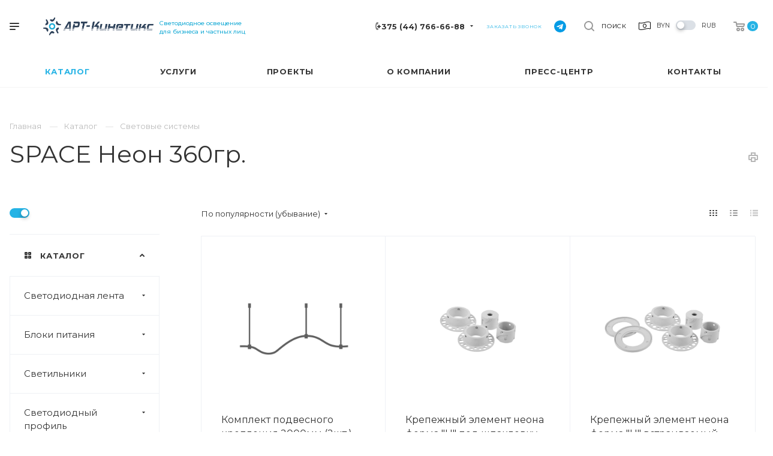

--- FILE ---
content_type: text/html; charset=UTF-8
request_url: https://art-kinetics.by/product/svetovye-sistemy/space-neon-360gr/
body_size: 55473
content:
<!DOCTYPE html>

<html xmlns="http://www.w3.org/1999/xhtml" xml:lang="ru" lang="ru" class="  ">
	<head>
						<title>SPACE Неон 360гр. купить в Минске </title>
		<meta name="viewport" content="initial-scale=1.0, width=device-width" />
		<meta name="HandheldFriendly" content="true" />
		<meta name="yes" content="yes" />
		<meta name="apple-mobile-web-app-status-bar-style" content="black" />
		<meta name="SKYPE_TOOLBAR" content="SKYPE_TOOLBAR_PARSER_COMPATIBLE" />
		<meta http-equiv="Content-Type" content="text/html; charset=UTF-8" />
<meta name="keywords" content="светодиодное освещение, светодиодные светильники, светодиодная лента, светодиодный профиль" />
<meta name="description" content="SPACE Неон 360гр. в Минске. Купить SPACE Неон 360гр. по доступным ценам в интернет-магазине АРТ-Кинетикс. ☎ +375 (29) 696-73-62." />
<link href="https://fonts.googleapis.com/css?family=Montserrat:300italic,400italic,500italic,700italic,400,300,500,700subset=latin,cyrillic-ext" type="text/css"  rel="stylesheet" />
<link href="/bitrix/cache/css/s1/aspro-priority/template_e10465ed39139717a5434b2bad1a785a/template_e10465ed39139717a5434b2bad1a785a_v1.css?1761824805967880" type="text/css"  data-template-style="true" rel="stylesheet" />
<script>if(!window.BX)window.BX={};if(!window.BX.message)window.BX.message=function(mess){if(typeof mess==='object'){for(let i in mess) {BX.message[i]=mess[i];} return true;}};</script>
<script>(window.BX||top.BX).message({'JS_CORE_LOADING':'Загрузка...','JS_CORE_NO_DATA':'- Нет данных -','JS_CORE_WINDOW_CLOSE':'Закрыть','JS_CORE_WINDOW_EXPAND':'Развернуть','JS_CORE_WINDOW_NARROW':'Свернуть в окно','JS_CORE_WINDOW_SAVE':'Сохранить','JS_CORE_WINDOW_CANCEL':'Отменить','JS_CORE_WINDOW_CONTINUE':'Продолжить','JS_CORE_H':'ч','JS_CORE_M':'м','JS_CORE_S':'с','JSADM_AI_HIDE_EXTRA':'Скрыть лишние','JSADM_AI_ALL_NOTIF':'Показать все','JSADM_AUTH_REQ':'Требуется авторизация!','JS_CORE_WINDOW_AUTH':'Войти','JS_CORE_IMAGE_FULL':'Полный размер'});</script>

<script src="/bitrix/js/main/core/core.min.js?1644915216262092"></script>

<script>BX.setJSList(['/bitrix/js/main/core/core_ajax.js','/bitrix/js/main/core/core_promise.js','/bitrix/js/main/polyfill/promise/js/promise.js','/bitrix/js/main/loadext/loadext.js','/bitrix/js/main/loadext/extension.js','/bitrix/js/main/polyfill/promise/js/promise.js','/bitrix/js/main/polyfill/find/js/find.js','/bitrix/js/main/polyfill/includes/js/includes.js','/bitrix/js/main/polyfill/matches/js/matches.js','/bitrix/js/ui/polyfill/closest/js/closest.js','/bitrix/js/main/polyfill/fill/main.polyfill.fill.js','/bitrix/js/main/polyfill/find/js/find.js','/bitrix/js/main/polyfill/matches/js/matches.js','/bitrix/js/main/polyfill/core/dist/polyfill.bundle.js','/bitrix/js/main/core/core.js','/bitrix/js/main/polyfill/intersectionobserver/js/intersectionobserver.js','/bitrix/js/main/lazyload/dist/lazyload.bundle.js','/bitrix/js/main/polyfill/core/dist/polyfill.bundle.js','/bitrix/js/main/parambag/dist/parambag.bundle.js']);
BX.setCSSList(['/bitrix/js/main/lazyload/dist/lazyload.bundle.css','/bitrix/js/main/parambag/dist/parambag.bundle.css']);</script>
<link rel="next" href="/product/svetovye-sistemy/space-neon-360gr/?PAGEN_1=2">
<script>(window.BX||top.BX).message({'LANGUAGE_ID':'ru','FORMAT_DATE':'DD.MM.YYYY','FORMAT_DATETIME':'DD.MM.YYYY HH:MI:SS','COOKIE_PREFIX':'BITRIX_SM','SERVER_TZ_OFFSET':'10800','UTF_MODE':'Y','SITE_ID':'s1','SITE_DIR':'/','USER_ID':'','SERVER_TIME':'1769306125','USER_TZ_OFFSET':'0','USER_TZ_AUTO':'Y','bitrix_sessid':'bb5ecbb2d0e9e75a2bbfcd735c6276d0'});</script>


<script  src="/bitrix/cache/js/s1/aspro-priority/kernel_main/kernel_main_v1.js?1761825840152481"></script>
<script  src="/bitrix/cache/js/s1/aspro-priority/kernel_main_polyfill_customevent/kernel_main_polyfill_customevent_v1.js?17618248051051"></script>
<script src="/bitrix/js/ui/dexie/dist/dexie.bitrix.bundle.min.js?164491466160291"></script>
<script src="/bitrix/js/main/core/core_ls.min.js?15585520097365"></script>
<script src="/bitrix/js/main/core/core_frame_cache.min.js?164491503211082"></script>
<script src="/bitrix/js/main/jquery/jquery-2.1.3.min.min.js?155855200984283"></script>
<script src="/bitrix/js/main/ajax.min.js?155855200922194"></script>
<script>BX.setJSList(['/bitrix/js/main/core/core_fx.js','/bitrix/js/main/session.js','/bitrix/js/main/pageobject/pageobject.js','/bitrix/js/main/core/core_window.js','/bitrix/js/main/date/main.date.js','/bitrix/js/main/core/core_date.js','/bitrix/js/main/utils.js','/bitrix/js/main/polyfill/customevent/main.polyfill.customevent.js','/bitrix/templates/aspro-priority/components/bitrix/menu/left/script.js','/bitrix/templates/aspro-priority/js/jquery.actual.min.js','/bitrix/templates/aspro-priority/js/browser.js','/bitrix/templates/aspro-priority/js/jquery.fancybox.min.js','/bitrix/templates/aspro-priority/vendor/jquery.easing.js','/bitrix/templates/aspro-priority/vendor/jquery.appear.js','/bitrix/templates/aspro-priority/vendor/jquery.cookie.js','/bitrix/templates/aspro-priority/vendor/bootstrap.js','/bitrix/templates/aspro-priority/vendor/flexslider/jquery.flexslider.min.js','/bitrix/templates/aspro-priority/vendor/jquery.validate.min.js','/bitrix/templates/aspro-priority/js/jquery.uniform.min.js','/bitrix/templates/aspro-priority/js/jqModal.min.js','/bitrix/templates/aspro-priority/js/jquery.autocomplete.js','/bitrix/templates/aspro-priority/js/jquery-ui.min.js','/bitrix/templates/aspro-priority/js/detectmobilebrowser.js','/bitrix/templates/aspro-priority/js/matchMedia.js','/bitrix/templates/aspro-priority/js/jquery.waypoints.min.js','/bitrix/templates/aspro-priority/js/jquery.counterup.js','/bitrix/templates/aspro-priority/js/jquery.alphanumeric.js','/bitrix/templates/aspro-priority/js/jquery.mobile.custom.touch.min.js','/bitrix/templates/aspro-priority/js/jquery.mousewheel-3.0.6.min.js','/bitrix/templates/aspro-priority/js/jquery.mCustomScrollbar.min.js','/bitrix/templates/aspro-priority/js/jquery.onoff.min.js','/bitrix/templates/aspro-priority/js/jquery.autoresize.min.js','/bitrix/templates/aspro-priority/js/velocity.min.js','/bitrix/templates/aspro-priority/js/general.js','/bitrix/templates/aspro-priority/js/custom.js','/bitrix/components/bitrix/search.title/script.js','/bitrix/templates/aspro-priority/components/bitrix/search.title/mega_menu/script.js','/bitrix/templates/aspro-priority/components/bitrix/menu/top/script.js','/bitrix/templates/aspro-priority/components/bitrix/search.title/fixed/script.js','/bitrix/templates/aspro-priority/js/jquery.inputmask.bundle.min.js','/bitrix/templates/aspro-priority/components/bitrix/news.list/catalog_table/script.js']);</script>
<script>BX.setCSSList(['/bitrix/templates/aspro-priority/css/bootstrap.css','/bitrix/templates/aspro-priority/css/fonts/font-awesome/css/font-awesome.min.css','/bitrix/templates/aspro-priority/vendor/flexslider/flexslider.css','/bitrix/templates/aspro-priority/css/jquery.fancybox.css','/bitrix/templates/aspro-priority/css/theme-elements.css','/bitrix/templates/aspro-priority/css/theme-responsive.css','/bitrix/templates/aspro-priority/css/print.css','/bitrix/templates/aspro-priority/css/animation/animate.min.css','/bitrix/templates/aspro-priority/css/jquery.mCustomScrollbar.min.css','/bitrix/templates/aspro-priority/css/animation/animation_ext.css','/bitrix/templates/aspro-priority/css/jquery.onoff.css','/bitrix/templates/aspro-priority/css/h1-normal.css','/bitrix/templates/.default/ajax/ajax.css','/bitrix/templates/aspro-priority/css/width-3.css','/bitrix/templates/aspro-priority/css/font-10.css','/bitrix/templates/aspro-priority/styles.css','/bitrix/templates/aspro-priority/template_styles.css','/bitrix/templates/aspro-priority/css/responsive.css','/bitrix/templates/aspro-priority/themes/15/colors.css','/bitrix/templates/aspro-priority/bg_color/light/bgcolors.css','/bitrix/templates/aspro-priority/css/custom.css']);</script>
<link rel="shortcut icon" href="/favicon.ico?1743759793" type="image/x-icon" />
<link rel="apple-touch-icon" sizes="180x180" href="/upload/CPriority/b4e/gm5gkrfyi433c3oiodxgva7eh0zuqedp.png" />
<meta property="og:description" content="SPACE Неон 360гр. в Минске. Купить SPACE Неон 360гр. по доступным ценам в интернет-магазине АРТ-Кинетикс. ☎ +375 (29) 696-73-62." />
<meta property="og:image" content="/logo.svg" />
<link rel="image_src" href="/logo.svg"  />
<meta property="og:title" content="SPACE Неон 360гр. купить в Минске " />
<meta property="og:type" content="website" />
<meta property="og:url" content="/product/svetovye-sistemy/space-neon-360gr/" />



<script  src="/bitrix/cache/js/s1/aspro-priority/template_af7dc6346abb66b8ad634d6562472678/template_af7dc6346abb66b8ad634d6562472678_v1.js?1761824805545011"></script>
<script  src="/bitrix/cache/js/s1/aspro-priority/page_b6c1675cb17fd30c0e6671d2165c78ee/page_b6c1675cb17fd30c0e6671d2165c78ee_v1.js?17618248352033"></script>
<script  src="/bitrix/cache/js/s1/aspro-priority/default_5b046bb509d48f124d0a858536ed43c4/default_5b046bb509d48f124d0a858536ed43c4_v1.js?17618248352543"></script>
<script>var _ba = _ba || []; _ba.push(["aid", "abbbcdfebcb15bd60f885c9af2b5e419"]); _ba.push(["host", "art-kinetics.by"]); (function() {var ba = document.createElement("script"); ba.type = "text/javascript"; ba.async = true;ba.src = (document.location.protocol == "https:" ? "https://" : "http://") + "bitrix.info/ba.js";var s = document.getElementsByTagName("script")[0];s.parentNode.insertBefore(ba, s);})();</script>


					<!-- Google Tag Manager -->
			<script>(function(w,d,s,l,i){w[l]=w[l]||[];w[l].push({'gtm.start':
new Date().getTime(),event:'gtm.js'});var f=d.getElementsByTagName(s)[0],
j=d.createElement(s),dl=l!='dataLayer'?'&l='+l:'';j.async=true;j.src=
'https://www.googletagmanager.com/gtm.js?id='+i+dl;f.parentNode.insertBefore(j,f);
})(window,document,'script','dataLayer','GTM-P8D5BM8');</script>
			<!-- End Google Tag Manager -->
			<!--<script src="//code.jivosite.com/widget.js" data-jv-id="AEorjkkcwc" async></script>-->
        <script>
            (function(w,d,u){
                var s=d.createElement('script');s.async=true;s.src=u+'?'+(Date.now()/60000|0);
                var h=d.getElementsByTagName('script')[0];h.parentNode.insertBefore(s,h);
            })(window,document,'https://cdn-ru.bitrix24.by/b26702824/crm/site_button/loader_2_2z1htk.js');
        </script>
<script>
  (function(i,s,o,g,r,a,m){i['GoogleAnalyticsObject']=r;i[r]=i[r]||function(){
  (i[r].q=i[r].q||[]).push(arguments)},i[r].l=1*new Date();a=s.createElement(o),
  m=s.getElementsByTagName(o)[0];a.async=1;a.src=g;m.parentNode.insertBefore(a,m)
  })(window,document,'script','https://www.google-analytics.com/analytics.js','ga');

  ga('create', 'UA-152980264-1', 'auto');
  ga('send', 'pageview');

</script>

        <script>
            $(document).ready(function (){
                $("footer").insertAfter(".body .main");
            });
        </script>

</head>

	<body class="hide_menu_page wide_page regionality_n mheader-v1 footer-vcustom fill_bg_ title-v1 with_order with_phones wheader_vcustom">
	    <!-- Google Tag Manager (noscript) -->
<noscript><iframe src="https://www.googletagmanager.com/ns.html?id=GTM-P8D5BM8"
height="0" width="0" style="display:none;visibility:hidden"></iframe></noscript>
<!-- End Google Tag Manager (noscript) -->

		<div id="panel"></div>
						<script>
		var arBasketItems = {};
		var arPriorityOptions = ({
			'SITE_DIR' : '/',
			'SITE_ID' : 's1',
			'SITE_TEMPLATE_PATH' : '/bitrix/templates/aspro-priority',
			//'SITE_ADDRESS' : "",
			'SITE_ADDRESS' : "",
			'THEME' : ({
				'THEME_SWITCHER' : 'N',
				'BASE_COLOR' : '15',
				'BASE_COLOR_CUSTOM' : '25b3e5',
				'TOP_MENU' : '',
				'LOGO_IMAGE' : '/upload/CPriority/d47/d4700ac47d5810be300c4d590814d260.png',
				'LOGO_IMAGE_LIGHT' : '',
				'TOP_MENU_FIXED' : 'Y',
				'COLORED_LOGO' : 'N',
				'SIDE_MENU' : 'LEFT',
				'SCROLLTOTOP_TYPE' : 'ROUND_COLOR',
				'SCROLLTOTOP_POSITION' : 'PADDING',
				'CAPTCHA_FORM_TYPE' : 'N',
				'PHONE_MASK' : '+375 (99) 999-99-99',
				'VALIDATE_PHONE_MASK' : '^[+][0-9]{3} [(][0-9]{2}[)] [0-9]{3}[-][0-9]{2}[-][0-9]{2}$',
				'DATE_MASK' : 'd.m.y',
				'DATE_PLACEHOLDER' : 'дд.мм.гггг',
				'VALIDATE_DATE_MASK' : '^[0-9]{1,2}\.[0-9]{1,2}\.[0-9]{4}$',
				'DATETIME_MASK' : 'd.m.y h:s',
				'DATETIME_PLACEHOLDER' : 'дд.мм.гггг чч:мм',
				'VALIDATE_DATETIME_MASK' : '^[0-9]{1,2}\.[0-9]{1,2}\.[0-9]{4} [0-9]{1,2}\:[0-9]{1,2}$',
				'VALIDATE_FILE_EXT' : 'png|jpg|jpeg|gif|doc|docx|xls|xlsx|txt|pdf|odt|rtf',
				'SOCIAL_VK' : '',
				'SOCIAL_FACEBOOK' : '',
				'SOCIAL_TWITTER' : '',
				'SOCIAL_YOUTUBE' : 'https://www.youtube.com/@byled_by',
				'SOCIAL_ODNOKLASSNIKI' : '',
				'SOCIAL_GOOGLEPLUS' : '',
				'BANNER_WIDTH' : '',
				'TEASERS_INDEX' : 'N',
				'CATALOG_INDEX' : 'Y',
				'PORTFOLIO_INDEX' : 'Y',
				'INSTAGRAMM_INDEX' : 'Y',
				'BIGBANNER_ANIMATIONTYPE' : 'SLIDE_HORIZONTAL',
				'BIGBANNER_SLIDESSHOWSPEED' : '5000',
				'BIGBANNER_ANIMATIONSPEED' : '600',
				'PARTNERSBANNER_SLIDESSHOWSPEED' : '5000',
				'PARTNERSBANNER_ANIMATIONSPEED' : '600',
				'ORDER_VIEW' : 'Y',
				'ORDER_BASKET_VIEW' : 'HEADER',
				'URL_BASKET_SECTION' : '/cart/',
				'URL_ORDER_SECTION' : '/cart/order/',
				'PAGE_WIDTH' : '3',
				'PAGE_CONTACTS' : '2',
				'HEADER_TYPE' : 'custom',
				'HEADER_TOP_LINE' : '',
				'HEADER_FIXED' : 'custom',
				'HEADER_MOBILE' : '1',
				'HEADER_MOBILE_MENU' : '1',
				'HEADER_MOBILE_MENU_SHOW_TYPE' : '',
				'TYPE_SEARCH' : 'fixed',
				'PAGE_TITLE' : '1',
				'INDEX_TYPE' : 'index4',
				'FOOTER_TYPE' : 'custom',
				'FOOTER_TYPE' : 'custom',
				'PRINT_BUTTON' : 'Y',
				'SHOW_SMARTFILTER' : 'N',
				'LICENCE_CHECKED' : 'Y',
				'FILTER_VIEW' : 'VERTICAL',
				'YA_GOLAS' : 'N',
				'YA_COUNTER_ID' : '',
				'USE_FORMS_GOALS' : 'COMMON',
				'USE_SALE_GOALS' : 'Y',
				'USE_DEBUG_GOALS' : 'N',
				'IS_BASKET_PAGE' : '',
				'IS_ORDER_PAGE' : '',
				'FORM_TYPE' : 'LATERAL',
				'INSTAGRAMM_INDEX_TEMPLATE' : '1',
			})
		});
		</script>
		<!--'start_frame_cache_options-block'-->			<script>
				var arBasketItems = [];
			</script>
		<!--'end_frame_cache_options-block'-->				




		


				<div class="cd-modal-bg"></div>
		
<div class="mega_fixed_menu">
    <div class="maxwidth-theme">
        <svg class="svg svg-close" width="14" height="14" viewBox="0 0 14 14">
            <path data-name="Rounded Rectangle 568 copy 16" d="M1009.4,953l5.32,5.315a0.987,0.987,0,0,1,0,1.4,1,1,0,0,1-1.41,0L1008,954.4l-5.32,5.315a0.991,0.991,0,0,1-1.4-1.4L1006.6,953l-5.32-5.315a0.991,0.991,0,0,1,1.4-1.4l5.32,5.315,5.31-5.315a1,1,0,0,1,1.41,0,0.987,0.987,0,0,1,0,1.4Z" transform="translate(-1001 -946)"></path>
        </svg>
        <div class="row">
            <div class="col-md-9">
                <div class="left_block">
                    <i class="svg svg-close mask arrow"></i>
                    <div class="logo">
                        <a href="/"><img src="/upload/CPriority/d47/d4700ac47d5810be300c4d590814d260.png" alt="" title="" /></a>                    </div>
                                        

				<div class="search-wrapper">
				<div id="title-search_mega_menu">
					<form action="/search/" class="search">
						<div class="search-input-div">
							<input class="search-input" id="title-search-input_mega_menu" type="text" name="q" value="" placeholder="Поиск" autocomplete="off" />
						</div>
						<div class="search-button-div">
							<button class="btn btn-search" type="submit" name="s" value="Поиск"><i class="svg svg-search mask"></i></button>
						</div>
					</form>
				</div>
			</div>
	<script>
	var jsControl = new JCTitleSearch3({
		//'WAIT_IMAGE': '/bitrix/themes/.default/images/wait.gif',
		'AJAX_PAGE' : '/product/svetovye-sistemy/space-neon-360gr/',
		'CONTAINER_ID': 'title-search_mega_menu',
		'INPUT_ID': 'title-search-input_mega_menu',
		'MIN_QUERY_LEN': 2
	});
</script>                    	<div class="menu-only" itemscope="" itemtype="https://schema.org/SiteNavigationElement">
		<nav class="mega-menu">
			<div class="table-menu">
				<div class="marker-nav"></div>
				<table>
					<tr>
											
														<td class="menu-item unvisible dropdown  active">
								<div class="wrap" itemprop="name">
									<a itemprop="url" class="dark-color dropdown-toggle" href="/product/">
										Каталог										<div class="line-wrapper"><span class="line"></span></div>
									</a>
																			<span class="tail"></span>
										<ul class="dropdown-menu">
																																			<li class="dropdown-submenu ">
													<a href="/product/svetodiodnaya-lenta/" title="Светодиодная лента">Светодиодная лента<span class="arrow"><i></i></span></a>
																											<ul class="dropdown-menu">
																																															<li class=" ">
																	<a href="/product/svetodiodnaya-lenta/svetodiodnaya-lenta-standart/" title="Светодиодная лента Standart">Светодиодная лента Standart</a>
																																	</li>
																																															<li class=" ">
																	<a href="/product/svetodiodnaya-lenta/smd2835/" title="SMD2835">SMD2835</a>
																																	</li>
																																															<li class=" ">
																	<a href="/product/svetodiodnaya-lenta/ip20_otkrytaya/" title="IP20(Открытая)">IP20(Открытая)</a>
																																	</li>
																																															<li class=" ">
																	<a href="/product/svetodiodnaya-lenta/ip65_68_pylevlagozashchishchennaya/" title="IP65-68(Пылевлагозащищенная)">IP65-68(Пылевлагозащищенная)</a>
																																	</li>
																																															<li class=" ">
																	<a href="/product/svetodiodnaya-lenta/komplektuyushchie/" title="Комплектующие">Комплектующие</a>
																																	</li>
																																															<li class=" ">
																	<a href="/product/svetodiodnaya-lenta/do-5mm-shirina/" title="до 5mm ширина">до 5mm ширина</a>
																																	</li>
																																															<li class=" ">
																	<a href="/product/svetodiodnaya-lenta/s_obraznaya/" title="S-образная">S-образная</a>
																																	</li>
																																															<li class=" ">
																	<a href="/product/svetodiodnaya-lenta/smd3014/" title="SMD3014">SMD3014</a>
																																	</li>
																																															<li class=" ">
																	<a href="/product/svetodiodnaya-lenta/smd5050/" title="SMD5050">SMD5050</a>
																																	</li>
																																															<li class=" ">
																	<a href="/product/svetodiodnaya-lenta/rgb/" title="RGB">RGB</a>
																																	</li>
																																															<li class=" ">
																	<a href="/product/svetodiodnaya-lenta/smd5630/" title="SMD5630">SMD5630</a>
																																	</li>
																																															<li class=" ">
																	<a href="/product/svetodiodnaya-lenta/cob-sploshnoe-svechenie/" title="COB сплошное свечение">COB сплошное свечение</a>
																																	</li>
																																															<li class=" ">
																	<a href="/product/svetodiodnaya-lenta/svetodiodnaya-lenta-pro/" title="Светодиодная лента PRO">Светодиодная лента PRO</a>
																																	</li>
																																															<li class=" ">
																	<a href="/product/svetodiodnaya-lenta/svetodiodnaya-lenta-230v/" title="Светодиодная лента 230V">Светодиодная лента 230V</a>
																																	</li>
																																															<li class=" ">
																	<a href="/product/svetodiodnaya-lenta/svetodiodnyy-gibkiy-neon/" title="Светодиодный гибкий неон">Светодиодный гибкий неон</a>
																																	</li>
																																															<li class=" ">
																	<a href="/product/svetodiodnaya-lenta/svetodiodnaya-lenta-wallwasher/" title="Светодиодная лента Wallwasher">Светодиодная лента Wallwasher</a>
																																	</li>
																																															<li class=" ">
																	<a href="/product/svetodiodnaya-lenta/termolenta-_40_100_/" title="Термолента (-40...+100℃)">Термолента (-40...+100℃)</a>
																																	</li>
																																															<li class=" ">
																	<a href="/product/svetodiodnaya-lenta/svetodiodnaya-lenta-lux/" title="Светодиодная лента LUX">Светодиодная лента LUX</a>
																																	</li>
																													</ul>
																									</li>
																																			<li class="dropdown-submenu ">
													<a href="/product/bloki-pitaniya/" title="Блоки питания">Блоки питания<span class="arrow"><i></i></span></a>
																											<ul class="dropdown-menu">
																																															<li class=" ">
																	<a href="/product/bloki-pitaniya/istochniki-toka/" title="Источники тока">Источники тока</a>
																																	</li>
																																															<li class=" ">
																	<a href="/product/bloki-pitaniya/bloki-pitaniya-12v/" title="Блоки питания 12V">Блоки питания 12V</a>
																																	</li>
																																															<li class=" ">
																	<a href="/product/bloki-pitaniya/bloki-pitaniya-vstraivaemye-v-profil/" title="Блоки питания встраиваемые в профиль">Блоки питания встраиваемые в профиль</a>
																																	</li>
																																															<li class=" ">
																	<a href="/product/bloki-pitaniya/bloki-pitaniya-24v/" title="Блоки питания 24V">Блоки питания 24V</a>
																																	</li>
																																															<li class=" ">
																	<a href="/product/bloki-pitaniya/bloki-pitaniya-lux/" title="Блоки питания LUX">Блоки питания LUX</a>
																																	</li>
																																															<li class=" ">
																	<a href="/product/bloki-pitaniya/bloki-pitaniya-s-regulirovkoy-yarkosti/" title="Блоки питания с регулировкой яркости">Блоки питания с регулировкой яркости</a>
																																	</li>
																																															<li class=" ">
																	<a href="/product/bloki-pitaniya/bloki-pitaniya-48v/" title="Блоки питания 48V">Блоки питания 48V</a>
																																	</li>
																																															<li class=" ">
																	<a href="/product/bloki-pitaniya/bloki-pitaniya-na-din_reyku/" title="Блоки питания на DIN-рейку">Блоки питания на DIN-рейку</a>
																																	</li>
																																															<li class=" ">
																	<a href="/product/bloki-pitaniya/vlagozashchishchennye-ip67/" title="Влагозащищенные IP67">Влагозащищенные IP67</a>
																																	</li>
																																															<li class=" ">
																	<a href="/product/bloki-pitaniya/dali/" title="Dali">Dali</a>
																																	</li>
																													</ul>
																									</li>
																																			<li class="dropdown-submenu ">
													<a href="/product/svetilniki/" title="Светильники">Светильники<span class="arrow"><i></i></span></a>
																											<ul class="dropdown-menu">
																																															<li class=" ">
																	<a href="/product/svetilniki/magnitnye-sistemy/" title="Магнитные системы">Магнитные системы</a>
																																	</li>
																																															<li class=" ">
																	<a href="/product/svetilniki/vstraivaemye-svetilniki/" title="Встраиваемые светильники">Встраиваемые светильники</a>
																																	</li>
																																															<li class=" ">
																	<a href="/product/svetilniki/nastolnye-svetilniki/" title="Настольные светильники">Настольные светильники</a>
																																	</li>
																																															<li class=" ">
																	<a href="/product/svetilniki/nakladnye-svetilniki/" title="Накладные светильники">Накладные светильники</a>
																																	</li>
																																															<li class=" ">
																	<a href="/product/svetilniki/trekovye-svetilniki/" title="Трековые светильники">Трековые светильники</a>
																																	</li>
																																															<li class=" ">
																	<a href="/product/svetilniki/podvesnye-svetilniki/" title="Подвесные светильники">Подвесные светильники</a>
																																	</li>
																																															<li class=" ">
																	<a href="/product/svetilniki/nastennye-svetilniki/" title="Настенные светильники">Настенные светильники</a>
																																	</li>
																																															<li class=" ">
																	<a href="/product/svetilniki/ulichnye-svetilniki/" title="Уличные светильники">Уличные светильники</a>
																																	</li>
																													</ul>
																									</li>
																																			<li class="dropdown-submenu ">
													<a href="/product/svetodiodnyy-profil/" title="Светодиодный профиль">Светодиодный профиль<span class="arrow"><i></i></span></a>
																											<ul class="dropdown-menu">
																																															<li class=" ">
																	<a href="/product/svetodiodnyy-profil/profil/" title="Профиль">Профиль</a>
																																	</li>
																																															<li class=" ">
																	<a href="/product/svetodiodnyy-profil/zaglushki-i-klipsy/" title="Заглушки и клипсы">Заглушки и клипсы</a>
																																	</li>
																																															<li class=" ">
																	<a href="/product/svetodiodnyy-profil/rasseivatel/" title="Рассеиватель">Рассеиватель</a>
																																	</li>
																																															<li class=" ">
																	<a href="/product/svetodiodnyy-profil/komplektuyushchie/" title="Комплектующие">Комплектующие</a>
																																	</li>
																																															<li class=" ">
																	<a href="/product/svetodiodnyy-profil/profil-lux-byled/" title="Профиль LUX Byled">Профиль LUX Byled</a>
																																	</li>
																													</ul>
																									</li>
																																			<li class="dropdown-submenu ">
													<a href="/product/svetodiodnye-moduli/" title="Светодиодные модули">Светодиодные модули<span class="arrow"><i></i></span></a>
																											<ul class="dropdown-menu">
																																															<li class=" ">
																	<a href="/product/svetodiodnye-moduli/moduli-bez-linz/" title="Модули без линз">Модули без линз</a>
																																	</li>
																																															<li class=" ">
																	<a href="/product/svetodiodnye-moduli/linzovannye-moduli/" title="Линзованные модули">Линзованные модули</a>
																																	</li>
																																															<li class=" ">
																	<a href="/product/svetodiodnye-moduli/tortsevye-moduli/" title="Торцевые модули">Торцевые модули</a>
																																	</li>
																													</ul>
																									</li>
																																			<li class="dropdown-submenu ">
													<a href="/product/upravlenie-svetom/" title="Управление светом">Управление светом<span class="arrow"><i></i></span></a>
																											<ul class="dropdown-menu">
																																															<li class=" ">
																	<a href="/product/upravlenie-svetom/kontrollery-rgb/" title="Контроллеры RGB">Контроллеры RGB</a>
																																	</li>
																																															<li class=" ">
																	<a href="/product/upravlenie-svetom/dimmery/" title="Диммеры">Диммеры</a>
																																	</li>
																																															<li class=" ">
																	<a href="/product/upravlenie-svetom/kontrollery-mix-white/" title="Контроллеры Mix White">Контроллеры Mix White</a>
																																	</li>
																																															<li class=" ">
																	<a href="/product/upravlenie-svetom/usiliteli-moshchnosti-kontrollera/" title="Усилители мощности контроллера">Усилители мощности контроллера</a>
																																	</li>
																																															<li class=" ">
																	<a href="/product/upravlenie-svetom/datchiki/" title="Датчики">Датчики</a>
																																	</li>
																																															<li class=" ">
																	<a href="/product/upravlenie-svetom/sistema-upravleniya-svetom-onex/" title="Система управления светом OneX">Система управления светом OneX</a>
																																	</li>
																																															<li class=" ">
																	<a href="/product/upravlenie-svetom/upravlenie-svetom-matter-by-onex/" title="Управление светом Matter by OneX">Управление светом Matter by OneX</a>
																																	</li>
																																															<li class=" ">
																	<a href="/product/upravlenie-svetom/kontrollery/" title="Контроллеры">Контроллеры</a>
																																	</li>
																																															<li class=" ">
																	<a href="/product/upravlenie-svetom/pulty-i-paneli/" title="Пульты и панели">Пульты и панели</a>
																																	</li>
																													</ul>
																									</li>
																																			<li class="dropdown-submenu active">
													<a href="/product/svetovye-sistemy/" title="Световые системы">Световые системы<span class="arrow"><i></i></span></a>
																											<ul class="dropdown-menu">
																																															<li class=" active">
																	<a href="/product/svetovye-sistemy/space-neon-360gr/" title="SPACE Неон 360гр.">SPACE Неон 360гр.</a>
																																	</li>
																																															<li class=" ">
																	<a href="/product/svetovye-sistemy/sky/" title="SKY">SKY</a>
																																	</li>
																													</ul>
																									</li>
																																			<li class=" ">
													<a href="/product/svetodiodnye-lineyki/" title="Светодиодные линейки">Светодиодные линейки</a>
																									</li>
																					</ul>
																	</div>
							</td>
											
														<td class="menu-item unvisible dropdown  ">
								<div class="wrap" itemprop="name">
									<a itemprop="url" class="dark-color dropdown-toggle" href="/services/">
										Услуги										<div class="line-wrapper"><span class="line"></span></div>
									</a>
																			<span class="tail"></span>
										<ul class="dropdown-menu">
																																			<li class=" ">
													<a href="/services/installation/" title="Электромонтаж">Электромонтаж</a>
																									</li>
																																			<li class=" ">
													<a href="/services/calculation/" title="Светотехнический расчет">Светотехнический расчет</a>
																									</li>
																																			<li class=" ">
													<a href="/services/consultation/" title=" Консультация светодизайнера"> Консультация светодизайнера</a>
																									</li>
																					</ul>
																	</div>
							</td>
											
														<td class="menu-item unvisible dropdown  ">
								<div class="wrap" itemprop="name">
									<a itemprop="url" class="dark-color dropdown-toggle" href="/projects/">
										Проекты										<div class="line-wrapper"><span class="line"></span></div>
									</a>
																			<span class="tail"></span>
										<ul class="dropdown-menu">
																																			<li class=" ">
													<a href="/projects/mesta-obschestvennogo-pitaniya/" title="Места общественного питания">Места общественного питания</a>
																									</li>
																																			<li class=" ">
													<a href="/projects/interernoe-osveschenie/" title="Интерьерное освещение">Интерьерное освещение</a>
																									</li>
																																			<li class=" ">
													<a href="/projects/ofisnyie-pomescheniya/" title="Офисные помещения">Офисные помещения</a>
																									</li>
																																			<li class=" ">
													<a href="/projects/torogovye-obekty/" title="Тороговые объекты">Тороговые объекты</a>
																									</li>
																																			<li class=" ">
													<a href="/projects/naruzhnoe-osveshchenie/" title="Наружное освещение">Наружное освещение</a>
																									</li>
																					</ul>
																	</div>
							</td>
											
														<td class="menu-item unvisible dropdown  ">
								<div class="wrap" itemprop="name">
									<a itemprop="url" class="dark-color dropdown-toggle" href="/company/">
										О компании										<div class="line-wrapper"><span class="line"></span></div>
									</a>
																			<span class="tail"></span>
										<ul class="dropdown-menu">
																																			<li class=" ">
													<a href="/company/index.php" title="О компании">О компании</a>
																									</li>
																																			<li class=" ">
													<a href="/company/manufacturers/" title="Производители">Производители</a>
																									</li>
																																			<li class=" ">
													<a href="/company/reviews/" title="Отзывы">Отзывы</a>
																									</li>
																																			<li class=" ">
													<a href="/company/vacancy/" title="Вакансии">Вакансии</a>
																									</li>
																																			<li class=" ">
													<a href="/company/requisites/" title="Реквизиты">Реквизиты</a>
																									</li>
																					</ul>
																	</div>
							</td>
											
														<td class="menu-item unvisible   ">
								<div class="wrap" itemprop="name">
									<a itemprop="url" class="dark-color " href="/news/">
										Пресс-центр										<div class="line-wrapper"><span class="line"></span></div>
									</a>
																	</div>
							</td>
											
														<td class="menu-item unvisible   ">
								<div class="wrap" itemprop="name">
									<a itemprop="url" class="dark-color " href="/contacts/">
										Контакты										<div class="line-wrapper"><span class="line"></span></div>
									</a>
																	</div>
							</td>
						
						<td class="dropdown js-dropdown nosave unvisible">
							<div class="wrap">
								<a class="dropdown-toggle more-items" href="#">
									<span>Ещё</span>
								</a>
								<span class="tail"></span>
								<ul class="dropdown-menu"></ul>
							</div>
						</td>

					</tr>
				</table>
			</div>						
		</nav>
	</div>
                </div>
            </div>
            <div class="col-md-3">
                <div class="right_block">
                    <div class="top_block">
                        <div class="button"><span class="btn btn-default btn-lg animate-load" data-event="jqm" data-param-id="4" data-name="question">Задать вопрос</span></div>
                                                <div class="wrap_icon wrap_basket font_upper_md">
                            <!-- noindex --><a rel="nofollow" title="пуста" href="/cart/" class="basket-link  "><span class="js-basket-block"><svg class="svg svg-basket" width="19" height="16" viewBox="0 0 19 16">
	<path data-name="Ellipse 2 copy 9" class="cls-1" d="M956.047,952.005l-0.939,1.009-11.394-.008-0.952-1-0.953-6h-2.857a0.862,0.862,0,0,1-.952-1,1.025,1.025,0,0,1,1.164-1h2.327c0.3,0,.6.006,0.6,0.006a1.208,1.208,0,0,1,1.336.918L943.817,947h12.23L957,948v1Zm-11.916-3,0.349,2h10.007l0.593-2Zm1.863,5a3,3,0,1,1-3,3A3,3,0,0,1,945.994,954.005ZM946,958a1,1,0,1,0-1-1A1,1,0,0,0,946,958Zm7.011-4a3,3,0,1,1-3,3A3,3,0,0,1,953.011,954.005ZM953,958a1,1,0,1,0-1-1A1,1,0,0,0,953,958Z" transform="translate(-938 -944)"></path>
</svg><span class="title dark_link">Корзина</span><span class="count">0</span></span></a><!-- /noindex -->                        </div>
                    </div>
                    <div class="contact_wrap">
                        <div class="info">
                                                                                    <div class="phone blocks">
                                <!--<div class="">
                                    		
								<div class="phone with_dropdown">
				<div class="wrap">
					<div>
						<svg class="svg svg-phone white sm" width="5" height="13" viewBox="0 0 5 13">
							<path class="cls-phone" d="M785.738,193.457a22.174,22.174,0,0,0,1.136,2.041,0.62,0.62,0,0,1-.144.869l-0.3.3a0.908,0.908,0,0,1-.805.33,4.014,4.014,0,0,1-1.491-.274c-1.2-.679-1.657-2.35-1.9-3.664a13.4,13.4,0,0,1,.024-5.081c0.255-1.316.73-2.991,1.935-3.685a4.025,4.025,0,0,1,1.493-.288,0.888,0.888,0,0,1,.8.322l0.3,0.3a0.634,0.634,0,0,1,.113.875c-0.454.8-.788,1.37-1.132,2.045-0.143.28-.266,0.258-0.557,0.214l-0.468-.072a0.532,0.532,0,0,0-.7.366,8.047,8.047,0,0,0-.023,4.909,0.521,0.521,0,0,0,.7.358l0.468-.075c0.291-.048.4-0.066,0.555,0.207h0Z" transform="translate(-782 -184)"/>
						</svg>
						<a class="ga_ym_t" href="tel:+375447666688">+375 (44) 766-66-88</a>
					</div>
				</div>
									<div class="dropdown">
						<div class="wrap">
																							<div class="more_phone"><a class="ga_ym_t" href="tel:+375173364517">+375 (17) 336-45-17</a></div>
													</div>
					</div>
							</div>
		
				                                </div>-->
                                <div class="phone">
                                    <div class="wrap">
                                        <div style="display: flex; flex-direction: column;">
                                            <a href="tel:+375447666688">+375 (44) 766-66-88</a>

                                            <a href="tel:+375173364517">+375 (17) 336-45-17</a>
                                        </div>
                                    </div>
                                </div>
                                <div class="callback_wrap">
                                    <span class="callback-block animate-load font_upper colored" data-event="jqm" data-param-id="1" data-name="callback">Заказать звонок</span>
                                </div>
                            </div>
                            
		
							<div class="email blocks">
					<a class="ga_ym_m" href="mailto:info@art-kinetics.by"><span>info@art-kinetics.by</span></a>				</div>
			
		
	                            
		
							<div class="address blocks">
					220004 Республика Беларусь, г. Минск, пер. Тучинский, 2а, офис 701<br>
 <br>				</div>
			
		
	                        </div>
                    </div>
                    <div class="social-block">
                        <div class="social-icons">
		<!-- noindex -->
	<ul>
											<li class="instagram">
				<a href="https://www.instagram.com/byled.by/" target="_blank" rel="nofollow" title="Instagram">
					Instagram				</a>
			</li>
							<li class="telegram">
				<a href="https://t.me/byled" target="_blank" rel="nofollow" title="Telegram">
					Telegram				</a>
			</li>
							<li class="ytb">
				<a href="https://www.youtube.com/@byled_by" target="_blank" rel="nofollow" title="YouTube">
					YouTube				</a>
			</li>
											</ul>
	<!-- /noindex -->
</div>                    </div>
                </div>
            </div>
        </div>
    </div>
</div>
		<div class="header_wrap visible-lg visible-md title-v1">
			
<header class="header-vcustom canfixed  block-phone sm">
	<div class="logo_and_menu-row white">
		<div class="maxwidth-theme clearfix">
			<div class="logo-row">
				<div class="row">
					<div class="logo-block col-md-4 col-sm-3">
                        		<div class="burger pull-left">
			<svg class="svg svg-burger" width="16" height="12" viewBox="0 0 16 12">
  <path data-name="Rounded Rectangle 81 copy 4" class="cls-1" d="M872,958h-8a1,1,0,0,1-1-1h0a1,1,0,0,1,1-1h8a1,1,0,0,1,1,1h0A1,1,0,0,1,872,958Zm6-5H864a1,1,0,0,1,0-2h14A1,1,0,0,1,878,953Zm0-5H864a1,1,0,0,1,0-2h14A1,1,0,0,1,878,948Z" transform="translate(-863 -946)"></path>
</svg>			<svg class="svg svg-close" width="14" height="14" viewBox="0 0 14 14">
  <path data-name="Rounded Rectangle 568 copy 16" class="cls-1" d="M1009.4,953l5.32,5.315a0.987,0.987,0,0,1,0,1.4,1,1,0,0,1-1.41,0L1008,954.4l-5.32,5.315a0.991,0.991,0,0,1-1.4-1.4L1006.6,953l-5.32-5.315a0.991,0.991,0,0,1,1.4-1.4l5.32,5.315,5.31-5.315a1,1,0,0,1,1.41,0,0.987,0.987,0,0,1,0,1.4Z" transform="translate(-1001 -946)"></path>
</svg>		</div>
								<div class="logo pull-left">
                            <a href="/"><img src="/upload/CPriority/d47/d4700ac47d5810be300c4d590814d260.png" alt="" title="" /></a>						</div>
						<div class="slogan">
							<div class="top-description">
                                Светодиодное освещение для бизнеса и частных лиц							</div>
						</div>
					</div>
					<div class="right_wrap col-md-8 pull-right">

						<div class="right-icons pull-right">
                            								<div class="pull-right">
									<div class="wrap_icon wrap_basket">
                                        <!-- noindex --><a rel="nofollow" title="пуста" href="/cart/" class="basket-link top-btn hover "><span class="js-basket-block"><svg class="svg svg-basket" width="19" height="16" viewBox="0 0 19 16">
	<path data-name="Ellipse 2 copy 9" class="cls-1" d="M956.047,952.005l-0.939,1.009-11.394-.008-0.952-1-0.953-6h-2.857a0.862,0.862,0,0,1-.952-1,1.025,1.025,0,0,1,1.164-1h2.327c0.3,0,.6.006,0.6,0.006a1.208,1.208,0,0,1,1.336.918L943.817,947h12.23L957,948v1Zm-11.916-3,0.349,2h10.007l0.593-2Zm1.863,5a3,3,0,1,1-3,3A3,3,0,0,1,945.994,954.005ZM946,958a1,1,0,1,0-1-1A1,1,0,0,0,946,958Zm7.011-4a3,3,0,1,1-3,3A3,3,0,0,1,953.011,954.005ZM953,958a1,1,0,1,0-1-1A1,1,0,0,0,953,958Z" transform="translate(-938 -944)"></path>
</svg><span class="count">0</span></span></a><!-- /noindex -->									</div>
								</div>
                                                                                    <div class="pull-right show-fixed">
                                <div class="wrap_icon">

                                    <div class="currency-select-block">
                                        <div class="money_icon" style="width: 20px; display: inline-block; padding-top: 4px;">
                                            <svg xmlns="http://www.w3.org/2000/svg" viewBox="0 0 640 512"><path d="M320 144c-53.02 0-96 50.14-96 112 0 61.85 42.98 112 96 112 53 0 96-50.13 96-112 0-61.86-42.98-112-96-112zm0 192c-35.29 0-64-35.89-64-80s28.71-80 64-80 64 35.89 64 80-28.71 80-64 80zM621.16 54.46C582.37 38.19 543.55 32 504.75 32c-123.17-.01-246.33 62.34-369.5 62.34C70.34 94.34 46.9 79 32.25 79 15.04 79 0 92.32 0 110.81v317.26c0 12.63 7.23 24.6 18.84 29.46C57.63 473.81 96.45 480 135.25 480c123.17 0 246.33-62.35 369.5-62.35 64.91 0 88.34 15.35 103 15.35 17.21 0 32.25-13.32 32.25-31.81V83.93c0-12.64-7.23-24.6-18.84-29.47zm-22.69 344c-16.94-4.79-45.28-12.8-93.72-12.8-65.57 0-130.15 16.34-192.6 32.15-61.35 15.53-119.3 30.2-176.9 30.2-37.96 0-71.99-6.53-103.25-19.93l-.49-317.1c1.55.18 6.25 1.51 10.02 2.57 16.93 4.79 45.28 12.8 93.71 12.8 65.57 0 130.14-16.35 192.59-32.15C389.2 78.66 447.15 64 504.75 64c37.97 0 72 6.54 103.25 19.93l.49 317.1c-1.55-.18-6.25-1.51-10.02-2.57z"/></svg>
                                        </div>
                                            <div class="sidebar">
                                            <div class="currency-title">
                                                BYN
                                            </div>
                                            <div class="cswitcher collapsed switch-currency">
                                                <span title="Переключить валюту">
                                                    <span class="circle"></span>
                                                </span>
                                            </div>
                                            <div class="currency-title">
                                                RUB
                                            </div>
                                        </div>
                                    </div>

                                </div>
                            </div>
							<div class="pull-right show-fixed">
								<div class="wrap_icon">
                                    		<button class="top-btn inline-search-show">
			<svg class="svg svg-search" width="17" height="17" viewBox="0 0 17 17" aria-hidden="true">
  <path class="cls-1" d="M16.709,16.719a1,1,0,0,1-1.412,0l-3.256-3.287A7.475,7.475,0,1,1,15,7.5a7.433,7.433,0,0,1-1.549,4.518l3.258,3.289A1,1,0,0,1,16.709,16.719ZM7.5,2A5.5,5.5,0,1,0,13,7.5,5.5,5.5,0,0,0,7.5,2Z"></path>
</svg>			<span class="title">Поиск</span>
		</button>
										</div>
							</div>
							<!--<div class="pull-right">
								<div class="wrap_icon">
                                    <a href="viber://chat?number=%2B375297967362" class="svg-viber" target="_blank">
									<svg width="20" height="20" xmlns="http://www.w3.org/2000/svg" fill-rule="evenodd" clip-rule="evenodd" viewBox="0 0 24 24"><path fill="#665CAC" d="M12.892 13.745s.427.038.656-.247l.448-.563c.216-.28.738-.458 1.249-.174.676.382 1.55.982 2.149 1.541.33.278.407.688.182 1.121l-.002.009c-.232.408-.541.791-.932 1.148l-.009.006c-.44.367-.946.58-1.487.404l-.01-.014c-.972-.275-3.304-1.464-4.79-2.649-2.431-1.918-4.159-5.082-4.637-6.778l-.015-.01c-.176-.543.039-1.049.404-1.488l.007-.008c.357-.391.739-.701 1.148-.932l.009-.002c.432-.225.842-.149 1.121.182.367.379 1.056 1.291 1.54 2.149.284.51.106 1.033-.173 1.248l-.564.448c-.284.23-.247.657-.247.657s.834 3.156 3.953 3.952zm4.907-2.616c-.167 0-.303-.135-.304-.302-.014-1.83-.564-3.288-1.634-4.332-1.072-1.045-2.427-1.581-4.027-1.592-.168-.001-.303-.138-.301-.306.001-.167.136-.301.303-.301h.002c1.762.012 3.258.606 4.447 1.764 1.19 1.162 1.802 2.765 1.817 4.763.001.167-.133.304-.301.306h-.002zm-1.595-.624h-.007c-.168-.004-.301-.143-.297-.31.024-1.038-.273-1.878-.906-2.569-.63-.689-1.495-1.065-2.645-1.149-.167-.013-.293-.158-.281-.325.013-.167.158-.293.325-.281 1.294.095 2.32.548 3.049 1.345.733.8 1.092 1.807 1.065 2.992-.004.165-.139.297-.303.297zm-1.558-.522c-.161 0-.295-.126-.303-.289-.051-1.03-.537-1.534-1.527-1.588-.168-.009-.296-.152-.287-.319.009-.168.151-.296.319-.287 1.308.07 2.034.819 2.101 2.164.009.167-.12.31-.288.318l-.015.001zm6.817 3.469c-.605 4.877-4.172 5.185-4.83 5.396-.28.09-2.882.737-6.152.524 0 0-2.438 2.94-3.199 3.705-.119.119-.258.167-.352.145-.131-.032-.167-.188-.165-.414l.02-4.016v-.001c-4.762-1.323-4.485-6.295-4.431-8.898.054-2.603.543-4.736 1.996-6.17 2.61-2.364 7.987-2.011 7.987-2.011 4.541.02 6.717 1.387 7.222 1.845 1.675 1.434 2.528 4.867 1.904 9.895zm-.652-11.113c-.597-.548-3.007-2.298-8.375-2.322 0 0-6.33-.382-9.416 2.45-1.718 1.718-2.322 4.231-2.386 7.348-.063 3.118-.146 8.958 5.484 10.542l.006.002-.004 2.416s-.035.979.609 1.179c.779.241 1.236-.502 1.981-1.304.408-.44.971-1.086 1.397-1.58 3.851.322 6.812-.417 7.149-.526.777-.253 5.177-.816 5.893-6.657.738-6.022-.358-9.83-2.338-11.548z"/></svg>
									</a>
								</div>
							</div>-->
							<div class="pull-right">
								<div class="wrap_icon" style="">
                                    <a href="https://t.me/ByledHelp_bot" target="_blank" class="svg-telegram">
									<svg enable-background="new 0 0 24 24" height="20" viewBox="0 0 24 24" width="20" xmlns="http://www.w3.org/2000/svg"><circle cx="12" cy="12" fill="#039be5" r="12"/><path d="m5.491 11.74 11.57-4.461c.537-.194 1.006.131.832.943l.001-.001-1.97 9.281c-.146.658-.537.818-1.084.508l-3-2.211-1.447 1.394c-.16.16-.295.295-.605.295l.213-3.053 5.56-5.023c.242-.213-.054-.333-.373-.121l-6.871 4.326-2.962-.924c-.643-.204-.657-.643.136-.953z" fill="#fff"/></svg>
									</a>
								</div>
							</div>
						</div>
                        							<div class="phone_wrap pull-right">
                                                                                                    <div class="wrap_icon inner-table-block">
                                        <div class="phone-block">
                                            <div class="inline-block">
                                                		
								<div class="phone with_dropdown">
				<div class="wrap">
					<div>
						<svg class="svg svg-phone" width="5" height="13" viewBox="0 0 5 13">
							<path class="cls-phone" d="M785.738,193.457a22.174,22.174,0,0,0,1.136,2.041,0.62,0.62,0,0,1-.144.869l-0.3.3a0.908,0.908,0,0,1-.805.33,4.014,4.014,0,0,1-1.491-.274c-1.2-.679-1.657-2.35-1.9-3.664a13.4,13.4,0,0,1,.024-5.081c0.255-1.316.73-2.991,1.935-3.685a4.025,4.025,0,0,1,1.493-.288,0.888,0.888,0,0,1,.8.322l0.3,0.3a0.634,0.634,0,0,1,.113.875c-0.454.8-.788,1.37-1.132,2.045-0.143.28-.266,0.258-0.557,0.214l-0.468-.072a0.532,0.532,0,0,0-.7.366,8.047,8.047,0,0,0-.023,4.909,0.521,0.521,0,0,0,.7.358l0.468-.075c0.291-.048.4-0.066,0.555,0.207h0Z" transform="translate(-782 -184)"/>
						</svg>
						<a class="ga_ym_t" href="tel:+375447666688">+375 (44) 766-66-88</a>
					</div>
				</div>
									<div class="dropdown">
						<div class="wrap">
																							<div class="more_phone"><a class="ga_ym_t" href="tel:+375173364517">+375 (17) 336-45-17</a></div>
													</div>
					</div>
							</div>
		
				                                            </div>
                                                                                            <div class="inline-block callback_wrap">
                                                    <span class="callback-block animate-load twosmallfont colored" data-event="jqm" data-param-id="1" data-name="callback">Заказать звонок</span>
                                                </div>
                                                                                    </div>
                                    </div>
									<!--<div class="wrap_icon inner-table-block">
										<div class="phone-block">
											<div class="inline-block">
												<div class="phone">
													<div class="wrap">
														<div>
															<a class="ga_ym_t" href="tel:+375447666688">+375 (44) 766-66-88</a>

															<a class="ga_ym_t" href="tel:+375173364517">+375 (17) 336-45-17</a>

														</div>
													</div>
												</div>
											</div>
											<div class="inline-block">
                                                		
								<div class="phone with_dropdown">
				<div class="wrap">
					<div>
						<svg class="svg svg-phone" width="5" height="13" viewBox="0 0 5 13">
							<path class="cls-phone" d="M785.738,193.457a22.174,22.174,0,0,0,1.136,2.041,0.62,0.62,0,0,1-.144.869l-0.3.3a0.908,0.908,0,0,1-.805.33,4.014,4.014,0,0,1-1.491-.274c-1.2-.679-1.657-2.35-1.9-3.664a13.4,13.4,0,0,1,.024-5.081c0.255-1.316.73-2.991,1.935-3.685a4.025,4.025,0,0,1,1.493-.288,0.888,0.888,0,0,1,.8.322l0.3,0.3a0.634,0.634,0,0,1,.113.875c-0.454.8-.788,1.37-1.132,2.045-0.143.28-.266,0.258-0.557,0.214l-0.468-.072a0.532,0.532,0,0,0-.7.366,8.047,8.047,0,0,0-.023,4.909,0.521,0.521,0,0,0,.7.358l0.468-.075c0.291-.048.4-0.066,0.555,0.207h0Z" transform="translate(-782 -184)"/>
						</svg>
						<a class="ga_ym_t" href="tel:+375447666688">+375 (44) 766-66-88</a>
					</div>
				</div>
									<div class="dropdown">
						<div class="wrap">
																							<div class="more_phone"><a class="ga_ym_t" href="tel:+375173364517">+375 (17) 336-45-17</a></div>
													</div>
					</div>
							</div>
		
															</div>
                                            												<div class="inline-block callback_wrap">
													<span class="callback-block animate-load twosmallfont colored" data-event="jqm" data-param-id="1" data-name="callback">Заказать звонок</span>
												</div>
                                            										</div>
									</div>-->
                                							</div>
                        					</div>
				</div>
			</div>
		</div>		<div class="menu-row appendDown bgcolored white">
			<div class="maxwidth-theme">
				<div class="row">
					<div class="col-md-12">
                        
	<div class="menu-only image_top with_icons catalog_icons_N icons_position_ view_type_BLOCK count_menu_wide_count_2">
		<nav class="mega-menu sliced">
			<div class="table-menu">
				<div class="marker-nav"></div>
				<table>
					<tr>
																	
																												<td class="menu-item unvisible normal_dropdown dropdown  active">
								<div class="wrap">
									<a class="font_xs dark-color dropdown-toggle" href="/product/">
										<span>Каталог</span>
									</a>
																			<span class="tail"></span>
										<ul class="dropdown-menu">
																																			<li class="item clearfix dropdown-submenu ">
																										<div class="menu_body">
														<a class="dark-color" href="/product/svetodiodnaya-lenta/" title="Светодиодная лента">Светодиодная лента<span class="arrow"><i></i></span></a>
																													<ul class="dropdown-menu">
																
																																
																																		<li class="dropdown-submenu  ">
																		<a href="/product/svetodiodnaya-lenta/svetodiodnaya-lenta-standart/" title="Светодиодная лента Standart">
																			<span>Светодиодная лента Standart</span>
																																					</a>
																																					<ul class="dropdown-menu">
																																									<li class="">
																						<a href="/product/svetodiodnaya-lenta/svetodiodnaya-lenta-standart/ip20_otkrytaya/" title="IP20(Открытая)">IP20(Открытая)</a>
																					</li>
																																									<li class="">
																						<a href="/product/svetodiodnaya-lenta/svetodiodnaya-lenta-standart/ip65_68_pylevlagozashchishchennaya/" title="IP65-68(Пылевлагозащищенная)">IP65-68(Пылевлагозащищенная)</a>
																					</li>
																																									<li class="">
																						<a href="/product/svetodiodnaya-lenta/svetodiodnaya-lenta-standart/rgb/" title="RGB">RGB</a>
																					</li>
																																							</ul>
																																			</li>
																																
																																		<li class="  ">
																		<a href="/product/svetodiodnaya-lenta/smd2835/" title="SMD2835">
																			<span>SMD2835</span>
																																					</a>
																																			</li>
																																
																																		<li class="  ">
																		<a href="/product/svetodiodnaya-lenta/ip20_otkrytaya/" title="IP20(Открытая)">
																			<span>IP20(Открытая)</span>
																																					</a>
																																			</li>
																																
																																		<li class="  ">
																		<a href="/product/svetodiodnaya-lenta/ip65_68_pylevlagozashchishchennaya/" title="IP65-68(Пылевлагозащищенная)">
																			<span>IP65-68(Пылевлагозащищенная)</span>
																																					</a>
																																			</li>
																																
																																		<li class="  ">
																		<a href="/product/svetodiodnaya-lenta/komplektuyushchie/" title="Комплектующие">
																			<span>Комплектующие</span>
																																					</a>
																																			</li>
																																
																																		<li class="  ">
																		<a href="/product/svetodiodnaya-lenta/do-5mm-shirina/" title="до 5mm ширина">
																			<span>до 5mm ширина</span>
																																					</a>
																																			</li>
																																
																																		<li class="  ">
																		<a href="/product/svetodiodnaya-lenta/s_obraznaya/" title="S-образная">
																			<span>S-образная</span>
																																					</a>
																																			</li>
																																
																																		<li class="  ">
																		<a href="/product/svetodiodnaya-lenta/smd3014/" title="SMD3014">
																			<span>SMD3014</span>
																																					</a>
																																			</li>
																																
																																		<li class="  ">
																		<a href="/product/svetodiodnaya-lenta/smd5050/" title="SMD5050">
																			<span>SMD5050</span>
																																					</a>
																																			</li>
																																
																																		<li class="  ">
																		<a href="/product/svetodiodnaya-lenta/rgb/" title="RGB">
																			<span>RGB</span>
																																					</a>
																																			</li>
																																
																																		<li class=" collapsed ">
																		<a href="/product/svetodiodnaya-lenta/smd5630/" title="SMD5630">
																			<span>SMD5630</span>
																																					</a>
																																			</li>
																																
																																		<li class=" collapsed ">
																		<a href="/product/svetodiodnaya-lenta/cob-sploshnoe-svechenie/" title="COB сплошное свечение">
																			<span>COB сплошное свечение</span>
																																					</a>
																																			</li>
																																
																																		<li class="dropdown-submenu collapsed ">
																		<a href="/product/svetodiodnaya-lenta/svetodiodnaya-lenta-pro/" title="Светодиодная лента PRO">
																			<span>Светодиодная лента PRO</span>
																																					</a>
																																					<ul class="dropdown-menu">
																																									<li class="">
																						<a href="/product/svetodiodnaya-lenta/svetodiodnaya-lenta-pro/ip20_otkrytaya/" title="IP20(Открытая)">IP20(Открытая)</a>
																					</li>
																																									<li class="">
																						<a href="/product/svetodiodnaya-lenta/svetodiodnaya-lenta-pro/ip65_68_pylevlagozashchishchennaya/" title="IP65-68(Пылевлагозащищенная)">IP65-68(Пылевлагозащищенная)</a>
																					</li>
																																									<li class="">
																						<a href="/product/svetodiodnaya-lenta/svetodiodnaya-lenta-pro/rgb/" title="RGB">RGB</a>
																					</li>
																																							</ul>
																																			</li>
																																
																																		<li class=" collapsed ">
																		<a href="/product/svetodiodnaya-lenta/svetodiodnaya-lenta-230v/" title="Светодиодная лента 230V">
																			<span>Светодиодная лента 230V</span>
																																					</a>
																																			</li>
																																
																																		<li class="dropdown-submenu collapsed ">
																		<a href="/product/svetodiodnaya-lenta/svetodiodnyy-gibkiy-neon/" title="Светодиодный гибкий неон">
																			<span>Светодиодный гибкий неон</span>
																																					</a>
																																					<ul class="dropdown-menu">
																																									<li class="">
																						<a href="/product/svetodiodnaya-lenta/svetodiodnyy-gibkiy-neon/seriya-standart/" title="Серия Standart">Серия Standart</a>
																					</li>
																																									<li class="">
																						<a href="/product/svetodiodnaya-lenta/svetodiodnyy-gibkiy-neon/seriya-pro/" title="Серия PRO">Серия PRO</a>
																					</li>
																																							</ul>
																																			</li>
																																
																																		<li class=" collapsed ">
																		<a href="/product/svetodiodnaya-lenta/svetodiodnaya-lenta-wallwasher/" title="Светодиодная лента Wallwasher">
																			<span>Светодиодная лента Wallwasher</span>
																																					</a>
																																			</li>
																																
																																		<li class=" collapsed ">
																		<a href="/product/svetodiodnaya-lenta/termolenta-_40_100_/" title="Термолента (-40...+100℃)">
																			<span>Термолента (-40...+100℃)</span>
																																					</a>
																																			</li>
																																
																																		<li class="dropdown-submenu collapsed ">
																		<a href="/product/svetodiodnaya-lenta/svetodiodnaya-lenta-lux/" title="Светодиодная лента LUX">
																			<span>Светодиодная лента LUX</span>
																																					</a>
																																					<ul class="dropdown-menu">
																																									<li class="">
																						<a href="/product/svetodiodnaya-lenta/svetodiodnaya-lenta-lux/ip20_otkrytaya/" title="IP20(Открытая)">IP20(Открытая)</a>
																					</li>
																																									<li class="">
																						<a href="/product/svetodiodnaya-lenta/svetodiodnaya-lenta-lux/ip65_68_pylevlagozashchishchennaya/" title="IP65-68(Пылевлагозащищенная)">IP65-68(Пылевлагозащищенная)</a>
																					</li>
																																							</ul>
																																			</li>
																																															</ul>
																											</div>
												</li>
																																			<li class="item clearfix dropdown-submenu ">
																										<div class="menu_body">
														<a class="dark-color" href="/product/bloki-pitaniya/" title="Блоки питания">Блоки питания<span class="arrow"><i></i></span></a>
																													<ul class="dropdown-menu">
																
																																
																																		<li class="  ">
																		<a href="/product/bloki-pitaniya/istochniki-toka/" title="Источники тока">
																			<span>Источники тока</span>
																																					</a>
																																			</li>
																																
																																		<li class="  ">
																		<a href="/product/bloki-pitaniya/bloki-pitaniya-12v/" title="Блоки питания 12V">
																			<span>Блоки питания 12V</span>
																																					</a>
																																			</li>
																																
																																		<li class="  ">
																		<a href="/product/bloki-pitaniya/bloki-pitaniya-vstraivaemye-v-profil/" title="Блоки питания встраиваемые в профиль">
																			<span>Блоки питания встраиваемые в профиль</span>
																																					</a>
																																			</li>
																																
																																		<li class="  ">
																		<a href="/product/bloki-pitaniya/bloki-pitaniya-24v/" title="Блоки питания 24V">
																			<span>Блоки питания 24V</span>
																																					</a>
																																			</li>
																																
																																		<li class="dropdown-submenu  ">
																		<a href="/product/bloki-pitaniya/bloki-pitaniya-lux/" title="Блоки питания LUX">
																			<span>Блоки питания LUX</span>
																																					</a>
																																					<ul class="dropdown-menu">
																																									<li class="">
																						<a href="/product/bloki-pitaniya/bloki-pitaniya-lux/vlagozashchishchennye-ip67/" title="Влагозащищенные IP67">Влагозащищенные IP67</a>
																					</li>
																																									<li class="">
																						<a href="/product/bloki-pitaniya/bloki-pitaniya-lux/dali/" title="Dali">Dali</a>
																					</li>
																																							</ul>
																																			</li>
																																
																																		<li class="  ">
																		<a href="/product/bloki-pitaniya/bloki-pitaniya-s-regulirovkoy-yarkosti/" title="Блоки питания с регулировкой яркости">
																			<span>Блоки питания с регулировкой яркости</span>
																																					</a>
																																			</li>
																																
																																		<li class="  ">
																		<a href="/product/bloki-pitaniya/bloki-pitaniya-48v/" title="Блоки питания 48V">
																			<span>Блоки питания 48V</span>
																																					</a>
																																			</li>
																																
																																		<li class="dropdown-submenu  ">
																		<a href="/product/bloki-pitaniya/bloki-pitaniya-na-din_reyku/" title="Блоки питания на DIN-рейку">
																			<span>Блоки питания на DIN-рейку</span>
																																					</a>
																																					<ul class="dropdown-menu">
																																									<li class="">
																						<a href="/product/bloki-pitaniya/bloki-pitaniya-na-din_reyku/12v/" title="12V">12V</a>
																					</li>
																																									<li class="">
																						<a href="/product/bloki-pitaniya/bloki-pitaniya-na-din_reyku/24v/" title="24V">24V</a>
																					</li>
																																									<li class="">
																						<a href="/product/bloki-pitaniya/bloki-pitaniya-na-din_reyku/48v/" title="48V">48V</a>
																					</li>
																																							</ul>
																																			</li>
																																
																																		<li class="  ">
																		<a href="/product/bloki-pitaniya/vlagozashchishchennye-ip67/" title="Влагозащищенные IP67">
																			<span>Влагозащищенные IP67</span>
																																					</a>
																																			</li>
																																
																																		<li class="  ">
																		<a href="/product/bloki-pitaniya/dali/" title="Dali">
																			<span>Dali</span>
																																					</a>
																																			</li>
																																															</ul>
																											</div>
												</li>
																																			<li class="item clearfix dropdown-submenu ">
																										<div class="menu_body">
														<a class="dark-color" href="/product/svetilniki/" title="Светильники">Светильники<span class="arrow"><i></i></span></a>
																													<ul class="dropdown-menu">
																
																																
																																		<li class="dropdown-submenu  ">
																		<a href="/product/svetilniki/magnitnye-sistemy/" title="Магнитные системы">
																			<span>Магнитные системы</span>
																																					</a>
																																					<ul class="dropdown-menu">
																																									<li class="">
																						<a href="/product/svetilniki/magnitnye-sistemy/gravity-mg20/" title="Gravity MG20">Gravity MG20</a>
																					</li>
																																									<li class="">
																						<a href="/product/svetilniki/magnitnye-sistemy/gravity-mg35/" title="Gravity MG35">Gravity MG35</a>
																					</li>
																																									<li class="">
																						<a href="/product/svetilniki/magnitnye-sistemy/gravity-mg15/" title="Gravity MG15">Gravity MG15</a>
																					</li>
																																									<li class="">
																						<a href="/product/svetilniki/magnitnye-sistemy/eclipse/" title="Eclipse">Eclipse</a>
																					</li>
																																							</ul>
																																			</li>
																																
																																		<li class="dropdown-submenu  ">
																		<a href="/product/svetilniki/vstraivaemye-svetilniki/" title="Встраиваемые светильники">
																			<span>Встраиваемые светильники</span>
																																					</a>
																																					<ul class="dropdown-menu">
																																									<li class="">
																						<a href="/product/svetilniki/vstraivaemye-svetilniki/grillato-_svetilniki-v-potolki-_grilyato_/" title="Grillato (Светильники в потолки &quot;Грильято&quot;)">Grillato (Светильники в потолки &quot;Грильято&quot;)</a>
																					</li>
																																									<li class="">
																						<a href="/product/svetilniki/vstraivaemye-svetilniki/solar/" title="Solar">Solar</a>
																					</li>
																																									<li class="">
																						<a href="/product/svetilniki/vstraivaemye-svetilniki/vacuum-ip65/" title="Vacuum IP65">Vacuum IP65</a>
																					</li>
																																									<li class="">
																						<a href="/product/svetilniki/vstraivaemye-svetilniki/uni/" title="UNI">UNI</a>
																					</li>
																																									<li class="">
																						<a href="/product/svetilniki/vstraivaemye-svetilniki/uni-mini/" title="UNI Mini">UNI Mini</a>
																					</li>
																																									<li class="">
																						<a href="/product/svetilniki/vstraivaemye-svetilniki/cust/" title="CUST">CUST</a>
																					</li>
																																									<li class="">
																						<a href="/product/svetilniki/vstraivaemye-svetilniki/miracle/" title="Miracle">Miracle</a>
																					</li>
																																									<li class="">
																						<a href="/product/svetilniki/vstraivaemye-svetilniki/ufo_fr/" title="UFO-FR">UFO-FR</a>
																					</li>
																																									<li class="">
																						<a href="/product/svetilniki/vstraivaemye-svetilniki/ufo_st/" title="UFO-ST">UFO-ST</a>
																					</li>
																																									<li class="">
																						<a href="/product/svetilniki/vstraivaemye-svetilniki/crater/" title="Crater">Crater</a>
																					</li>
																																							</ul>
																																			</li>
																																
																																		<li class="dropdown-submenu  ">
																		<a href="/product/svetilniki/nastolnye-svetilniki/" title="Настольные светильники">
																			<span>Настольные светильники</span>
																																					</a>
																																					<ul class="dropdown-menu">
																																									<li class="">
																						<a href="/product/svetilniki/nastolnye-svetilniki/cone/" title="Cone">Cone</a>
																					</li>
																																							</ul>
																																			</li>
																																
																																		<li class="dropdown-submenu  ">
																		<a href="/product/svetilniki/nakladnye-svetilniki/" title="Накладные светильники">
																			<span>Накладные светильники</span>
																																					</a>
																																					<ul class="dropdown-menu">
																																									<li class="">
																						<a href="/product/svetilniki/nakladnye-svetilniki/solar/" title="Solar">Solar</a>
																					</li>
																																									<li class="">
																						<a href="/product/svetilniki/nakladnye-svetilniki/saturn/" title="Saturn">Saturn</a>
																					</li>
																																									<li class="">
																						<a href="/product/svetilniki/nakladnye-svetilniki/luna/" title="Luna">Luna</a>
																					</li>
																																									<li class="">
																						<a href="/product/svetilniki/nakladnye-svetilniki/ufo/" title="UFO">UFO</a>
																					</li>
																																									<li class="">
																						<a href="/product/svetilniki/nakladnye-svetilniki/ufo_fr/" title="UFO-FR">UFO-FR</a>
																					</li>
																																									<li class="">
																						<a href="/product/svetilniki/nakladnye-svetilniki/ufo_st/" title="UFO-ST">UFO-ST</a>
																					</li>
																																									<li class="">
																						<a href="/product/svetilniki/nakladnye-svetilniki/ufo_rd/" title="UFO-RD">UFO-RD</a>
																					</li>
																																									<li class="">
																						<a href="/product/svetilniki/nakladnye-svetilniki/ufo_rn/" title="UFO-RN">UFO-RN</a>
																					</li>
																																							</ul>
																																			</li>
																																
																																		<li class="dropdown-submenu  ">
																		<a href="/product/svetilniki/trekovye-svetilniki/" title="Трековые светильники">
																			<span>Трековые светильники</span>
																																					</a>
																																					<ul class="dropdown-menu">
																																									<li class="">
																						<a href="/product/svetilniki/trekovye-svetilniki/solar/" title="Solar">Solar</a>
																					</li>
																																									<li class="">
																						<a href="/product/svetilniki/trekovye-svetilniki/ufo_fr/" title="UFO-FR">UFO-FR</a>
																					</li>
																																									<li class="">
																						<a href="/product/svetilniki/trekovye-svetilniki/ufo_st/" title="UFO-ST">UFO-ST</a>
																					</li>
																																									<li class="">
																						<a href="/product/svetilniki/trekovye-svetilniki/rope/" title="Rope">Rope</a>
																					</li>
																																									<li class="">
																						<a href="/product/svetilniki/trekovye-svetilniki/svetilniki-spot/" title="Светильники Spot">Светильники Spot</a>
																					</li>
																																									<li class="">
																						<a href="/product/svetilniki/trekovye-svetilniki/shinoprovod-i-komplektuyushchie/" title="Шинопровод и комплектующие">Шинопровод и комплектующие</a>
																					</li>
																																							</ul>
																																			</li>
																																
																																		<li class="dropdown-submenu  ">
																		<a href="/product/svetilniki/podvesnye-svetilniki/" title="Подвесные светильники">
																			<span>Подвесные светильники</span>
																																					</a>
																																					<ul class="dropdown-menu">
																																									<li class="">
																						<a href="/product/svetilniki/podvesnye-svetilniki/saturn/" title="Saturn">Saturn</a>
																					</li>
																																									<li class="">
																						<a href="/product/svetilniki/podvesnye-svetilniki/satellit/" title="Satellit">Satellit</a>
																					</li>
																																									<li class="">
																						<a href="/product/svetilniki/podvesnye-svetilniki/halo/" title="Halo">Halo</a>
																					</li>
																																							</ul>
																																			</li>
																																
																																		<li class="  ">
																		<a href="/product/svetilniki/nastennye-svetilniki/" title="Настенные светильники">
																			<span>Настенные светильники</span>
																																					</a>
																																			</li>
																																
																																		<li class="  ">
																		<a href="/product/svetilniki/ulichnye-svetilniki/" title="Уличные светильники">
																			<span>Уличные светильники</span>
																																					</a>
																																			</li>
																																															</ul>
																											</div>
												</li>
																																			<li class="item clearfix dropdown-submenu ">
																										<div class="menu_body">
														<a class="dark-color" href="/product/svetodiodnyy-profil/" title="Светодиодный профиль">Светодиодный профиль<span class="arrow"><i></i></span></a>
																													<ul class="dropdown-menu">
																
																																
																																		<li class="dropdown-submenu  ">
																		<a href="/product/svetodiodnyy-profil/profil/" title="Профиль">
																			<span>Профиль</span>
																																					</a>
																																					<ul class="dropdown-menu">
																																									<li class="">
																						<a href="/product/svetodiodnyy-profil/profil/nakladnoy/" title="Накладной">Накладной</a>
																					</li>
																																									<li class="">
																						<a href="/product/svetodiodnyy-profil/profil/vstraivaemyy/" title="Встраиваемый">Встраиваемый</a>
																					</li>
																																									<li class="">
																						<a href="/product/svetodiodnyy-profil/profil/uglovoy/" title="Угловой">Угловой</a>
																					</li>
																																									<li class="">
																						<a href="/product/svetodiodnyy-profil/profil/nakladnoy-gibkiy/" title="Накладной гибкий">Накладной гибкий</a>
																					</li>
																																									<li class="">
																						<a href="/product/svetodiodnyy-profil/profil/vstraivaemyy-v-pol-_antivandalnyy/" title="Встраиваемый в пол (антивандальный)">Встраиваемый в пол (антивандальный)</a>
																					</li>
																																									<li class="">
																						<a href="/product/svetodiodnyy-profil/profil/podvesnoy/" title="Подвесной">Подвесной</a>
																					</li>
																																									<li class="">
																						<a href="/product/svetodiodnyy-profil/profil/dlya-svetilnikov/" title="Для светильников">Для светильников</a>
																					</li>
																																									<li class="">
																						<a href="/product/svetodiodnyy-profil/profil/vstraivaemyy-pod-shpaklevku/" title="Встраиваемый под шпаклевку">Встраиваемый под шпаклевку</a>
																					</li>
																																							</ul>
																																			</li>
																																
																																		<li class="  ">
																		<a href="/product/svetodiodnyy-profil/zaglushki-i-klipsy/" title="Заглушки и клипсы">
																			<span>Заглушки и клипсы</span>
																																					</a>
																																			</li>
																																
																																		<li class="  ">
																		<a href="/product/svetodiodnyy-profil/rasseivatel/" title="Рассеиватель">
																			<span>Рассеиватель</span>
																																					</a>
																																			</li>
																																
																																		<li class="  ">
																		<a href="/product/svetodiodnyy-profil/komplektuyushchie/" title="Комплектующие">
																			<span>Комплектующие</span>
																																					</a>
																																			</li>
																																
																																		<li class="  ">
																		<a href="/product/svetodiodnyy-profil/profil-lux-byled/" title="Профиль LUX Byled">
																			<span>Профиль LUX Byled</span>
																																					</a>
																																			</li>
																																															</ul>
																											</div>
												</li>
																																			<li class="item clearfix dropdown-submenu ">
																										<div class="menu_body">
														<a class="dark-color" href="/product/svetodiodnye-moduli/" title="Светодиодные модули">Светодиодные модули<span class="arrow"><i></i></span></a>
																													<ul class="dropdown-menu">
																
																																
																																		<li class="  ">
																		<a href="/product/svetodiodnye-moduli/moduli-bez-linz/" title="Модули без линз">
																			<span>Модули без линз</span>
																																					</a>
																																			</li>
																																
																																		<li class="  ">
																		<a href="/product/svetodiodnye-moduli/linzovannye-moduli/" title="Линзованные модули">
																			<span>Линзованные модули</span>
																																					</a>
																																			</li>
																																
																																		<li class="  ">
																		<a href="/product/svetodiodnye-moduli/tortsevye-moduli/" title="Торцевые модули">
																			<span>Торцевые модули</span>
																																					</a>
																																			</li>
																																															</ul>
																											</div>
												</li>
																																			<li class="item clearfix dropdown-submenu ">
																										<div class="menu_body">
														<a class="dark-color" href="/product/upravlenie-svetom/" title="Управление светом">Управление светом<span class="arrow"><i></i></span></a>
																													<ul class="dropdown-menu">
																
																																
																																		<li class="dropdown-submenu  ">
																		<a href="/product/upravlenie-svetom/kontrollery-rgb/" title="Контроллеры RGB">
																			<span>Контроллеры RGB</span>
																																					</a>
																																					<ul class="dropdown-menu">
																																									<li class="">
																						<a href="/product/upravlenie-svetom/kontrollery-rgb/rgbw/" title="RGBW">RGBW</a>
																					</li>
																																									<li class="">
																						<a href="/product/upravlenie-svetom/kontrollery-rgb/rgb/" title="RGB">RGB</a>
																					</li>
																																							</ul>
																																			</li>
																																
																																		<li class="  ">
																		<a href="/product/upravlenie-svetom/dimmery/" title="Диммеры">
																			<span>Диммеры</span>
																																					</a>
																																			</li>
																																
																																		<li class="  ">
																		<a href="/product/upravlenie-svetom/kontrollery-mix-white/" title="Контроллеры Mix White">
																			<span>Контроллеры Mix White</span>
																																					</a>
																																			</li>
																																
																																		<li class="  ">
																		<a href="/product/upravlenie-svetom/usiliteli-moshchnosti-kontrollera/" title="Усилители мощности контроллера">
																			<span>Усилители мощности контроллера</span>
																																					</a>
																																			</li>
																																
																																		<li class="dropdown-submenu  ">
																		<a href="/product/upravlenie-svetom/datchiki/" title="Датчики">
																			<span>Датчики</span>
																																					</a>
																																					<ul class="dropdown-menu">
																																									<li class="">
																						<a href="/product/upravlenie-svetom/datchiki/na-kasanie/" title="На касание">На касание</a>
																					</li>
																																									<li class="">
																						<a href="/product/upravlenie-svetom/datchiki/na-vzmakh/" title="На взмах">На взмах</a>
																					</li>
																																									<li class="">
																						<a href="/product/upravlenie-svetom/datchiki/na-dvizhenie/" title="На движение">На движение</a>
																					</li>
																																									<li class="">
																						<a href="/product/upravlenie-svetom/datchiki/na-otkrytie-dveri/" title="На открытие двери">На открытие двери</a>
																					</li>
																																							</ul>
																																			</li>
																																
																																		<li class="dropdown-submenu  ">
																		<a href="/product/upravlenie-svetom/sistema-upravleniya-svetom-onex/" title="Система управления светом OneX">
																			<span>Система управления светом OneX</span>
																																					</a>
																																					<ul class="dropdown-menu">
																																									<li class="">
																						<a href="/product/upravlenie-svetom/sistema-upravleniya-svetom-onex/kontrollery/" title="Контроллеры">Контроллеры</a>
																					</li>
																																									<li class="">
																						<a href="/product/upravlenie-svetom/sistema-upravleniya-svetom-onex/smart_shlyuz/" title="Смарт-шлюз">Смарт-шлюз</a>
																					</li>
																																									<li class="">
																						<a href="/product/upravlenie-svetom/sistema-upravleniya-svetom-onex/pulty-i-paneli/" title="Пульты и панели">Пульты и панели</a>
																					</li>
																																									<li class="">
																						<a href="/product/upravlenie-svetom/sistema-upravleniya-svetom-onex/kontrollery-dlya-stupeney/" title="Контроллеры для ступеней">Контроллеры для ступеней</a>
																					</li>
																																							</ul>
																																			</li>
																																
																																		<li class="dropdown-submenu  ">
																		<a href="/product/upravlenie-svetom/upravlenie-svetom-matter-by-onex/" title="Управление светом Matter by OneX">
																			<span>Управление светом Matter by OneX</span>
																																					</a>
																																					<ul class="dropdown-menu">
																																									<li class="">
																						<a href="/product/upravlenie-svetom/upravlenie-svetom-matter-by-onex/kontrollery-onex/" title="Контроллеры">Контроллеры</a>
																					</li>
																																									<li class="">
																						<a href="/product/upravlenie-svetom/upravlenie-svetom-matter-by-onex/smart_shlyuz/" title="Смарт-шлюз">Смарт-шлюз</a>
																					</li>
																																							</ul>
																																			</li>
																																
																																		<li class="  ">
																		<a href="/product/upravlenie-svetom/kontrollery/" title="Контроллеры">
																			<span>Контроллеры</span>
																																					</a>
																																			</li>
																																
																																		<li class="  ">
																		<a href="/product/upravlenie-svetom/pulty-i-paneli/" title="Пульты и панели">
																			<span>Пульты и панели</span>
																																					</a>
																																			</li>
																																															</ul>
																											</div>
												</li>
																																			<li class="item clearfix dropdown-submenu active">
																										<div class="menu_body">
														<a class="dark-color" href="/product/svetovye-sistemy/" title="Световые системы">Световые системы<span class="arrow"><i></i></span></a>
																													<ul class="dropdown-menu">
																
																																
																																		<li class="  active">
																		<a href="/product/svetovye-sistemy/space-neon-360gr/" title="SPACE Неон 360гр.">
																			<span>SPACE Неон 360гр.</span>
																																					</a>
																																			</li>
																																
																																		<li class="  ">
																		<a href="/product/svetovye-sistemy/sky/" title="SKY">
																			<span>SKY</span>
																																					</a>
																																			</li>
																																															</ul>
																											</div>
												</li>
																																			<li class="item clearfix  ">
																										<div class="menu_body">
														<a class="dark-color" href="/product/svetodiodnye-lineyki/" title="Светодиодные линейки">Светодиодные линейки</a>
																											</div>
												</li>
																					</ul>
																	</div>
							</td>
																		
																												<td class="menu-item unvisible normal_dropdown dropdown  ">
								<div class="wrap">
									<a class="font_xs dark-color dropdown-toggle" href="/services/">
										<span>Услуги</span>
									</a>
																			<span class="tail"></span>
										<ul class="dropdown-menu">
																																			<li class="item clearfix  ">
																										<div class="menu_body">
														<a class="dark-color" href="/services/installation/" title="Электромонтаж">Электромонтаж</a>
																											</div>
												</li>
																																			<li class="item clearfix  ">
																										<div class="menu_body">
														<a class="dark-color" href="/services/calculation/" title="Светотехнический расчет">Светотехнический расчет</a>
																											</div>
												</li>
																																			<li class="item clearfix  ">
																										<div class="menu_body">
														<a class="dark-color" href="/services/consultation/" title=" Консультация светодизайнера"> Консультация светодизайнера</a>
																											</div>
												</li>
																					</ul>
																	</div>
							</td>
																		
																												<td class="menu-item unvisible normal_dropdown dropdown  ">
								<div class="wrap">
									<a class="font_xs dark-color dropdown-toggle" href="/projects/">
										<span>Проекты</span>
									</a>
																			<span class="tail"></span>
										<ul class="dropdown-menu">
																																			<li class="item clearfix  ">
																										<div class="menu_body">
														<a class="dark-color" href="/projects/mesta-obschestvennogo-pitaniya/" title="Места общественного питания">Места общественного питания</a>
																											</div>
												</li>
																																			<li class="item clearfix  ">
																										<div class="menu_body">
														<a class="dark-color" href="/projects/interernoe-osveschenie/" title="Интерьерное освещение">Интерьерное освещение</a>
																											</div>
												</li>
																																			<li class="item clearfix  ">
																										<div class="menu_body">
														<a class="dark-color" href="/projects/ofisnyie-pomescheniya/" title="Офисные помещения">Офисные помещения</a>
																											</div>
												</li>
																																			<li class="item clearfix  ">
																										<div class="menu_body">
														<a class="dark-color" href="/projects/torogovye-obekty/" title="Тороговые объекты">Тороговые объекты</a>
																											</div>
												</li>
																																			<li class="item clearfix  ">
																										<div class="menu_body">
														<a class="dark-color" href="/projects/naruzhnoe-osveshchenie/" title="Наружное освещение">Наружное освещение</a>
																											</div>
												</li>
																					</ul>
																	</div>
							</td>
																		
																												<td class="menu-item unvisible normal_dropdown dropdown  ">
								<div class="wrap">
									<a class="font_xs dark-color dropdown-toggle" href="/company/">
										<span>О компании</span>
									</a>
																			<span class="tail"></span>
										<ul class="dropdown-menu">
																																			<li class="item clearfix  ">
																										<div class="menu_body">
														<a class="dark-color" href="/company/index.php" title="О компании">О компании</a>
																											</div>
												</li>
																																			<li class="item clearfix  ">
																										<div class="menu_body">
														<a class="dark-color" href="/company/manufacturers/" title="Производители">Производители</a>
																											</div>
												</li>
																																			<li class="item clearfix  ">
																										<div class="menu_body">
														<a class="dark-color" href="/company/reviews/" title="Отзывы">Отзывы</a>
																											</div>
												</li>
																																			<li class="item clearfix  ">
																										<div class="menu_body">
														<a class="dark-color" href="/company/vacancy/" title="Вакансии">Вакансии</a>
																											</div>
												</li>
																																			<li class="item clearfix  ">
																										<div class="menu_body">
														<a class="dark-color" href="/company/requisites/" title="Реквизиты">Реквизиты</a>
																											</div>
												</li>
																					</ul>
																	</div>
							</td>
																		
																												<td class="menu-item unvisible normal_dropdown   ">
								<div class="wrap">
									<a class="font_xs dark-color" href="/news/">
										<span>Пресс-центр</span>
									</a>
																	</div>
							</td>
																		
																												<td class="menu-item unvisible normal_dropdown    last_item">
								<div class="wrap">
									<a class="font_xs dark-color" href="/contacts/">
										<span>Контакты</span>
									</a>
																	</div>
							</td>
													
						<td class="dropdown normal_dropdown js-dropdown nosave unvisible">
							<div class="wrap">
								<a class="dropdown-toggle more-items" href="#"></a>
								<span class="tail"></span>
								<ul class="dropdown-menu"></ul>
							</div>
						</td>
					</tr>
				</table>
			</div>
		</nav>
	</div>


					</div>
				</div>
			</div>
		</div>
	</div>
	<div class="line-row visible-xs"></div>
</header>		</div>

		
					<div id="headerfixed">
				
<div class="maxwidth-theme">
	<div class="logo-row v2 fixed_row_custom">
		<div class="row">
			<div class="logo-block col-md-3">
                		<div class="burger pull-left">
			<svg class="svg svg-burger" width="16" height="12" viewBox="0 0 16 12">
  <path data-name="Rounded Rectangle 81 copy 4" class="cls-1" d="M872,958h-8a1,1,0,0,1-1-1h0a1,1,0,0,1,1-1h8a1,1,0,0,1,1,1h0A1,1,0,0,1,872,958Zm6-5H864a1,1,0,0,1,0-2h14A1,1,0,0,1,878,953Zm0-5H864a1,1,0,0,1,0-2h14A1,1,0,0,1,878,948Z" transform="translate(-863 -946)"></path>
</svg>			<svg class="svg svg-close" width="14" height="14" viewBox="0 0 14 14">
  <path data-name="Rounded Rectangle 568 copy 16" class="cls-1" d="M1009.4,953l5.32,5.315a0.987,0.987,0,0,1,0,1.4,1,1,0,0,1-1.41,0L1008,954.4l-5.32,5.315a0.991,0.991,0,0,1-1.4-1.4L1006.6,953l-5.32-5.315a0.991,0.991,0,0,1,1.4-1.4l5.32,5.315,5.31-5.315a1,1,0,0,1,1.41,0,0.987,0.987,0,0,1,0,1.4Z" transform="translate(-1001 -946)"></path>
</svg>		</div>
						<div class="logo">
                    <a href="/"><img src="/upload/CPriority/d47/d4700ac47d5810be300c4d590814d260.png" alt="" title="" /></a>				</div>
			</div>
			<div class="col-md-5 menu-block navs js-nav">
                
	<div class="menu-only image_top with_icons catalog_icons_N icons_position_ view_type_BLOCK count_menu_wide_count_2">
		<nav class="mega-menu sliced">
			<div class="table-menu">
				<div class="marker-nav"></div>
				<table>
					<tr>
																	
																												<td class="menu-item unvisible normal_dropdown dropdown  active">
								<div class="wrap">
									<a class="font_xs dark-color dropdown-toggle" href="/product/">
										<span>Каталог</span>
									</a>
																			<span class="tail"></span>
										<ul class="dropdown-menu">
																																			<li class="item clearfix dropdown-submenu ">
																										<div class="menu_body">
														<a class="dark-color" href="/product/svetodiodnaya-lenta/" title="Светодиодная лента">Светодиодная лента<span class="arrow"><i></i></span></a>
																													<ul class="dropdown-menu">
																
																																
																																		<li class="dropdown-submenu  ">
																		<a href="/product/svetodiodnaya-lenta/svetodiodnaya-lenta-standart/" title="Светодиодная лента Standart">
																			<span>Светодиодная лента Standart</span>
																																					</a>
																																					<ul class="dropdown-menu">
																																									<li class="">
																						<a href="/product/svetodiodnaya-lenta/svetodiodnaya-lenta-standart/ip20_otkrytaya/" title="IP20(Открытая)">IP20(Открытая)</a>
																					</li>
																																									<li class="">
																						<a href="/product/svetodiodnaya-lenta/svetodiodnaya-lenta-standart/ip65_68_pylevlagozashchishchennaya/" title="IP65-68(Пылевлагозащищенная)">IP65-68(Пылевлагозащищенная)</a>
																					</li>
																																									<li class="">
																						<a href="/product/svetodiodnaya-lenta/svetodiodnaya-lenta-standart/rgb/" title="RGB">RGB</a>
																					</li>
																																							</ul>
																																			</li>
																																
																																		<li class="  ">
																		<a href="/product/svetodiodnaya-lenta/smd2835/" title="SMD2835">
																			<span>SMD2835</span>
																																					</a>
																																			</li>
																																
																																		<li class="  ">
																		<a href="/product/svetodiodnaya-lenta/ip20_otkrytaya/" title="IP20(Открытая)">
																			<span>IP20(Открытая)</span>
																																					</a>
																																			</li>
																																
																																		<li class="  ">
																		<a href="/product/svetodiodnaya-lenta/ip65_68_pylevlagozashchishchennaya/" title="IP65-68(Пылевлагозащищенная)">
																			<span>IP65-68(Пылевлагозащищенная)</span>
																																					</a>
																																			</li>
																																
																																		<li class="  ">
																		<a href="/product/svetodiodnaya-lenta/komplektuyushchie/" title="Комплектующие">
																			<span>Комплектующие</span>
																																					</a>
																																			</li>
																																
																																		<li class="  ">
																		<a href="/product/svetodiodnaya-lenta/do-5mm-shirina/" title="до 5mm ширина">
																			<span>до 5mm ширина</span>
																																					</a>
																																			</li>
																																
																																		<li class="  ">
																		<a href="/product/svetodiodnaya-lenta/s_obraznaya/" title="S-образная">
																			<span>S-образная</span>
																																					</a>
																																			</li>
																																
																																		<li class="  ">
																		<a href="/product/svetodiodnaya-lenta/smd3014/" title="SMD3014">
																			<span>SMD3014</span>
																																					</a>
																																			</li>
																																
																																		<li class="  ">
																		<a href="/product/svetodiodnaya-lenta/smd5050/" title="SMD5050">
																			<span>SMD5050</span>
																																					</a>
																																			</li>
																																
																																		<li class="  ">
																		<a href="/product/svetodiodnaya-lenta/rgb/" title="RGB">
																			<span>RGB</span>
																																					</a>
																																			</li>
																																
																																		<li class=" collapsed ">
																		<a href="/product/svetodiodnaya-lenta/smd5630/" title="SMD5630">
																			<span>SMD5630</span>
																																					</a>
																																			</li>
																																
																																		<li class=" collapsed ">
																		<a href="/product/svetodiodnaya-lenta/cob-sploshnoe-svechenie/" title="COB сплошное свечение">
																			<span>COB сплошное свечение</span>
																																					</a>
																																			</li>
																																
																																		<li class="dropdown-submenu collapsed ">
																		<a href="/product/svetodiodnaya-lenta/svetodiodnaya-lenta-pro/" title="Светодиодная лента PRO">
																			<span>Светодиодная лента PRO</span>
																																					</a>
																																					<ul class="dropdown-menu">
																																									<li class="">
																						<a href="/product/svetodiodnaya-lenta/svetodiodnaya-lenta-pro/ip20_otkrytaya/" title="IP20(Открытая)">IP20(Открытая)</a>
																					</li>
																																									<li class="">
																						<a href="/product/svetodiodnaya-lenta/svetodiodnaya-lenta-pro/ip65_68_pylevlagozashchishchennaya/" title="IP65-68(Пылевлагозащищенная)">IP65-68(Пылевлагозащищенная)</a>
																					</li>
																																									<li class="">
																						<a href="/product/svetodiodnaya-lenta/svetodiodnaya-lenta-pro/rgb/" title="RGB">RGB</a>
																					</li>
																																							</ul>
																																			</li>
																																
																																		<li class=" collapsed ">
																		<a href="/product/svetodiodnaya-lenta/svetodiodnaya-lenta-230v/" title="Светодиодная лента 230V">
																			<span>Светодиодная лента 230V</span>
																																					</a>
																																			</li>
																																
																																		<li class="dropdown-submenu collapsed ">
																		<a href="/product/svetodiodnaya-lenta/svetodiodnyy-gibkiy-neon/" title="Светодиодный гибкий неон">
																			<span>Светодиодный гибкий неон</span>
																																					</a>
																																					<ul class="dropdown-menu">
																																									<li class="">
																						<a href="/product/svetodiodnaya-lenta/svetodiodnyy-gibkiy-neon/seriya-standart/" title="Серия Standart">Серия Standart</a>
																					</li>
																																									<li class="">
																						<a href="/product/svetodiodnaya-lenta/svetodiodnyy-gibkiy-neon/seriya-pro/" title="Серия PRO">Серия PRO</a>
																					</li>
																																							</ul>
																																			</li>
																																
																																		<li class=" collapsed ">
																		<a href="/product/svetodiodnaya-lenta/svetodiodnaya-lenta-wallwasher/" title="Светодиодная лента Wallwasher">
																			<span>Светодиодная лента Wallwasher</span>
																																					</a>
																																			</li>
																																
																																		<li class=" collapsed ">
																		<a href="/product/svetodiodnaya-lenta/termolenta-_40_100_/" title="Термолента (-40...+100℃)">
																			<span>Термолента (-40...+100℃)</span>
																																					</a>
																																			</li>
																																
																																		<li class="dropdown-submenu collapsed ">
																		<a href="/product/svetodiodnaya-lenta/svetodiodnaya-lenta-lux/" title="Светодиодная лента LUX">
																			<span>Светодиодная лента LUX</span>
																																					</a>
																																					<ul class="dropdown-menu">
																																									<li class="">
																						<a href="/product/svetodiodnaya-lenta/svetodiodnaya-lenta-lux/ip20_otkrytaya/" title="IP20(Открытая)">IP20(Открытая)</a>
																					</li>
																																									<li class="">
																						<a href="/product/svetodiodnaya-lenta/svetodiodnaya-lenta-lux/ip65_68_pylevlagozashchishchennaya/" title="IP65-68(Пылевлагозащищенная)">IP65-68(Пылевлагозащищенная)</a>
																					</li>
																																							</ul>
																																			</li>
																																															</ul>
																											</div>
												</li>
																																			<li class="item clearfix dropdown-submenu ">
																										<div class="menu_body">
														<a class="dark-color" href="/product/bloki-pitaniya/" title="Блоки питания">Блоки питания<span class="arrow"><i></i></span></a>
																													<ul class="dropdown-menu">
																
																																
																																		<li class="  ">
																		<a href="/product/bloki-pitaniya/istochniki-toka/" title="Источники тока">
																			<span>Источники тока</span>
																																					</a>
																																			</li>
																																
																																		<li class="  ">
																		<a href="/product/bloki-pitaniya/bloki-pitaniya-12v/" title="Блоки питания 12V">
																			<span>Блоки питания 12V</span>
																																					</a>
																																			</li>
																																
																																		<li class="  ">
																		<a href="/product/bloki-pitaniya/bloki-pitaniya-vstraivaemye-v-profil/" title="Блоки питания встраиваемые в профиль">
																			<span>Блоки питания встраиваемые в профиль</span>
																																					</a>
																																			</li>
																																
																																		<li class="  ">
																		<a href="/product/bloki-pitaniya/bloki-pitaniya-24v/" title="Блоки питания 24V">
																			<span>Блоки питания 24V</span>
																																					</a>
																																			</li>
																																
																																		<li class="dropdown-submenu  ">
																		<a href="/product/bloki-pitaniya/bloki-pitaniya-lux/" title="Блоки питания LUX">
																			<span>Блоки питания LUX</span>
																																					</a>
																																					<ul class="dropdown-menu">
																																									<li class="">
																						<a href="/product/bloki-pitaniya/bloki-pitaniya-lux/vlagozashchishchennye-ip67/" title="Влагозащищенные IP67">Влагозащищенные IP67</a>
																					</li>
																																									<li class="">
																						<a href="/product/bloki-pitaniya/bloki-pitaniya-lux/dali/" title="Dali">Dali</a>
																					</li>
																																							</ul>
																																			</li>
																																
																																		<li class="  ">
																		<a href="/product/bloki-pitaniya/bloki-pitaniya-s-regulirovkoy-yarkosti/" title="Блоки питания с регулировкой яркости">
																			<span>Блоки питания с регулировкой яркости</span>
																																					</a>
																																			</li>
																																
																																		<li class="  ">
																		<a href="/product/bloki-pitaniya/bloki-pitaniya-48v/" title="Блоки питания 48V">
																			<span>Блоки питания 48V</span>
																																					</a>
																																			</li>
																																
																																		<li class="dropdown-submenu  ">
																		<a href="/product/bloki-pitaniya/bloki-pitaniya-na-din_reyku/" title="Блоки питания на DIN-рейку">
																			<span>Блоки питания на DIN-рейку</span>
																																					</a>
																																					<ul class="dropdown-menu">
																																									<li class="">
																						<a href="/product/bloki-pitaniya/bloki-pitaniya-na-din_reyku/12v/" title="12V">12V</a>
																					</li>
																																									<li class="">
																						<a href="/product/bloki-pitaniya/bloki-pitaniya-na-din_reyku/24v/" title="24V">24V</a>
																					</li>
																																									<li class="">
																						<a href="/product/bloki-pitaniya/bloki-pitaniya-na-din_reyku/48v/" title="48V">48V</a>
																					</li>
																																							</ul>
																																			</li>
																																
																																		<li class="  ">
																		<a href="/product/bloki-pitaniya/vlagozashchishchennye-ip67/" title="Влагозащищенные IP67">
																			<span>Влагозащищенные IP67</span>
																																					</a>
																																			</li>
																																
																																		<li class="  ">
																		<a href="/product/bloki-pitaniya/dali/" title="Dali">
																			<span>Dali</span>
																																					</a>
																																			</li>
																																															</ul>
																											</div>
												</li>
																																			<li class="item clearfix dropdown-submenu ">
																										<div class="menu_body">
														<a class="dark-color" href="/product/svetilniki/" title="Светильники">Светильники<span class="arrow"><i></i></span></a>
																													<ul class="dropdown-menu">
																
																																
																																		<li class="dropdown-submenu  ">
																		<a href="/product/svetilniki/magnitnye-sistemy/" title="Магнитные системы">
																			<span>Магнитные системы</span>
																																					</a>
																																					<ul class="dropdown-menu">
																																									<li class="">
																						<a href="/product/svetilniki/magnitnye-sistemy/gravity-mg20/" title="Gravity MG20">Gravity MG20</a>
																					</li>
																																									<li class="">
																						<a href="/product/svetilniki/magnitnye-sistemy/gravity-mg35/" title="Gravity MG35">Gravity MG35</a>
																					</li>
																																									<li class="">
																						<a href="/product/svetilniki/magnitnye-sistemy/gravity-mg15/" title="Gravity MG15">Gravity MG15</a>
																					</li>
																																									<li class="">
																						<a href="/product/svetilniki/magnitnye-sistemy/eclipse/" title="Eclipse">Eclipse</a>
																					</li>
																																							</ul>
																																			</li>
																																
																																		<li class="dropdown-submenu  ">
																		<a href="/product/svetilniki/vstraivaemye-svetilniki/" title="Встраиваемые светильники">
																			<span>Встраиваемые светильники</span>
																																					</a>
																																					<ul class="dropdown-menu">
																																									<li class="">
																						<a href="/product/svetilniki/vstraivaemye-svetilniki/grillato-_svetilniki-v-potolki-_grilyato_/" title="Grillato (Светильники в потолки &quot;Грильято&quot;)">Grillato (Светильники в потолки &quot;Грильято&quot;)</a>
																					</li>
																																									<li class="">
																						<a href="/product/svetilniki/vstraivaemye-svetilniki/solar/" title="Solar">Solar</a>
																					</li>
																																									<li class="">
																						<a href="/product/svetilniki/vstraivaemye-svetilniki/vacuum-ip65/" title="Vacuum IP65">Vacuum IP65</a>
																					</li>
																																									<li class="">
																						<a href="/product/svetilniki/vstraivaemye-svetilniki/uni/" title="UNI">UNI</a>
																					</li>
																																									<li class="">
																						<a href="/product/svetilniki/vstraivaemye-svetilniki/uni-mini/" title="UNI Mini">UNI Mini</a>
																					</li>
																																									<li class="">
																						<a href="/product/svetilniki/vstraivaemye-svetilniki/cust/" title="CUST">CUST</a>
																					</li>
																																									<li class="">
																						<a href="/product/svetilniki/vstraivaemye-svetilniki/miracle/" title="Miracle">Miracle</a>
																					</li>
																																									<li class="">
																						<a href="/product/svetilniki/vstraivaemye-svetilniki/ufo_fr/" title="UFO-FR">UFO-FR</a>
																					</li>
																																									<li class="">
																						<a href="/product/svetilniki/vstraivaemye-svetilniki/ufo_st/" title="UFO-ST">UFO-ST</a>
																					</li>
																																									<li class="">
																						<a href="/product/svetilniki/vstraivaemye-svetilniki/crater/" title="Crater">Crater</a>
																					</li>
																																							</ul>
																																			</li>
																																
																																		<li class="dropdown-submenu  ">
																		<a href="/product/svetilniki/nastolnye-svetilniki/" title="Настольные светильники">
																			<span>Настольные светильники</span>
																																					</a>
																																					<ul class="dropdown-menu">
																																									<li class="">
																						<a href="/product/svetilniki/nastolnye-svetilniki/cone/" title="Cone">Cone</a>
																					</li>
																																							</ul>
																																			</li>
																																
																																		<li class="dropdown-submenu  ">
																		<a href="/product/svetilniki/nakladnye-svetilniki/" title="Накладные светильники">
																			<span>Накладные светильники</span>
																																					</a>
																																					<ul class="dropdown-menu">
																																									<li class="">
																						<a href="/product/svetilniki/nakladnye-svetilniki/solar/" title="Solar">Solar</a>
																					</li>
																																									<li class="">
																						<a href="/product/svetilniki/nakladnye-svetilniki/saturn/" title="Saturn">Saturn</a>
																					</li>
																																									<li class="">
																						<a href="/product/svetilniki/nakladnye-svetilniki/luna/" title="Luna">Luna</a>
																					</li>
																																									<li class="">
																						<a href="/product/svetilniki/nakladnye-svetilniki/ufo/" title="UFO">UFO</a>
																					</li>
																																									<li class="">
																						<a href="/product/svetilniki/nakladnye-svetilniki/ufo_fr/" title="UFO-FR">UFO-FR</a>
																					</li>
																																									<li class="">
																						<a href="/product/svetilniki/nakladnye-svetilniki/ufo_st/" title="UFO-ST">UFO-ST</a>
																					</li>
																																									<li class="">
																						<a href="/product/svetilniki/nakladnye-svetilniki/ufo_rd/" title="UFO-RD">UFO-RD</a>
																					</li>
																																									<li class="">
																						<a href="/product/svetilniki/nakladnye-svetilniki/ufo_rn/" title="UFO-RN">UFO-RN</a>
																					</li>
																																							</ul>
																																			</li>
																																
																																		<li class="dropdown-submenu  ">
																		<a href="/product/svetilniki/trekovye-svetilniki/" title="Трековые светильники">
																			<span>Трековые светильники</span>
																																					</a>
																																					<ul class="dropdown-menu">
																																									<li class="">
																						<a href="/product/svetilniki/trekovye-svetilniki/solar/" title="Solar">Solar</a>
																					</li>
																																									<li class="">
																						<a href="/product/svetilniki/trekovye-svetilniki/ufo_fr/" title="UFO-FR">UFO-FR</a>
																					</li>
																																									<li class="">
																						<a href="/product/svetilniki/trekovye-svetilniki/ufo_st/" title="UFO-ST">UFO-ST</a>
																					</li>
																																									<li class="">
																						<a href="/product/svetilniki/trekovye-svetilniki/rope/" title="Rope">Rope</a>
																					</li>
																																									<li class="">
																						<a href="/product/svetilniki/trekovye-svetilniki/svetilniki-spot/" title="Светильники Spot">Светильники Spot</a>
																					</li>
																																									<li class="">
																						<a href="/product/svetilniki/trekovye-svetilniki/shinoprovod-i-komplektuyushchie/" title="Шинопровод и комплектующие">Шинопровод и комплектующие</a>
																					</li>
																																							</ul>
																																			</li>
																																
																																		<li class="dropdown-submenu  ">
																		<a href="/product/svetilniki/podvesnye-svetilniki/" title="Подвесные светильники">
																			<span>Подвесные светильники</span>
																																					</a>
																																					<ul class="dropdown-menu">
																																									<li class="">
																						<a href="/product/svetilniki/podvesnye-svetilniki/saturn/" title="Saturn">Saturn</a>
																					</li>
																																									<li class="">
																						<a href="/product/svetilniki/podvesnye-svetilniki/satellit/" title="Satellit">Satellit</a>
																					</li>
																																									<li class="">
																						<a href="/product/svetilniki/podvesnye-svetilniki/halo/" title="Halo">Halo</a>
																					</li>
																																							</ul>
																																			</li>
																																
																																		<li class="  ">
																		<a href="/product/svetilniki/nastennye-svetilniki/" title="Настенные светильники">
																			<span>Настенные светильники</span>
																																					</a>
																																			</li>
																																
																																		<li class="  ">
																		<a href="/product/svetilniki/ulichnye-svetilniki/" title="Уличные светильники">
																			<span>Уличные светильники</span>
																																					</a>
																																			</li>
																																															</ul>
																											</div>
												</li>
																																			<li class="item clearfix dropdown-submenu ">
																										<div class="menu_body">
														<a class="dark-color" href="/product/svetodiodnyy-profil/" title="Светодиодный профиль">Светодиодный профиль<span class="arrow"><i></i></span></a>
																													<ul class="dropdown-menu">
																
																																
																																		<li class="dropdown-submenu  ">
																		<a href="/product/svetodiodnyy-profil/profil/" title="Профиль">
																			<span>Профиль</span>
																																					</a>
																																					<ul class="dropdown-menu">
																																									<li class="">
																						<a href="/product/svetodiodnyy-profil/profil/nakladnoy/" title="Накладной">Накладной</a>
																					</li>
																																									<li class="">
																						<a href="/product/svetodiodnyy-profil/profil/vstraivaemyy/" title="Встраиваемый">Встраиваемый</a>
																					</li>
																																									<li class="">
																						<a href="/product/svetodiodnyy-profil/profil/uglovoy/" title="Угловой">Угловой</a>
																					</li>
																																									<li class="">
																						<a href="/product/svetodiodnyy-profil/profil/nakladnoy-gibkiy/" title="Накладной гибкий">Накладной гибкий</a>
																					</li>
																																									<li class="">
																						<a href="/product/svetodiodnyy-profil/profil/vstraivaemyy-v-pol-_antivandalnyy/" title="Встраиваемый в пол (антивандальный)">Встраиваемый в пол (антивандальный)</a>
																					</li>
																																									<li class="">
																						<a href="/product/svetodiodnyy-profil/profil/podvesnoy/" title="Подвесной">Подвесной</a>
																					</li>
																																									<li class="">
																						<a href="/product/svetodiodnyy-profil/profil/dlya-svetilnikov/" title="Для светильников">Для светильников</a>
																					</li>
																																									<li class="">
																						<a href="/product/svetodiodnyy-profil/profil/vstraivaemyy-pod-shpaklevku/" title="Встраиваемый под шпаклевку">Встраиваемый под шпаклевку</a>
																					</li>
																																							</ul>
																																			</li>
																																
																																		<li class="  ">
																		<a href="/product/svetodiodnyy-profil/zaglushki-i-klipsy/" title="Заглушки и клипсы">
																			<span>Заглушки и клипсы</span>
																																					</a>
																																			</li>
																																
																																		<li class="  ">
																		<a href="/product/svetodiodnyy-profil/rasseivatel/" title="Рассеиватель">
																			<span>Рассеиватель</span>
																																					</a>
																																			</li>
																																
																																		<li class="  ">
																		<a href="/product/svetodiodnyy-profil/komplektuyushchie/" title="Комплектующие">
																			<span>Комплектующие</span>
																																					</a>
																																			</li>
																																
																																		<li class="  ">
																		<a href="/product/svetodiodnyy-profil/profil-lux-byled/" title="Профиль LUX Byled">
																			<span>Профиль LUX Byled</span>
																																					</a>
																																			</li>
																																															</ul>
																											</div>
												</li>
																																			<li class="item clearfix dropdown-submenu ">
																										<div class="menu_body">
														<a class="dark-color" href="/product/svetodiodnye-moduli/" title="Светодиодные модули">Светодиодные модули<span class="arrow"><i></i></span></a>
																													<ul class="dropdown-menu">
																
																																
																																		<li class="  ">
																		<a href="/product/svetodiodnye-moduli/moduli-bez-linz/" title="Модули без линз">
																			<span>Модули без линз</span>
																																					</a>
																																			</li>
																																
																																		<li class="  ">
																		<a href="/product/svetodiodnye-moduli/linzovannye-moduli/" title="Линзованные модули">
																			<span>Линзованные модули</span>
																																					</a>
																																			</li>
																																
																																		<li class="  ">
																		<a href="/product/svetodiodnye-moduli/tortsevye-moduli/" title="Торцевые модули">
																			<span>Торцевые модули</span>
																																					</a>
																																			</li>
																																															</ul>
																											</div>
												</li>
																																			<li class="item clearfix dropdown-submenu ">
																										<div class="menu_body">
														<a class="dark-color" href="/product/upravlenie-svetom/" title="Управление светом">Управление светом<span class="arrow"><i></i></span></a>
																													<ul class="dropdown-menu">
																
																																
																																		<li class="dropdown-submenu  ">
																		<a href="/product/upravlenie-svetom/kontrollery-rgb/" title="Контроллеры RGB">
																			<span>Контроллеры RGB</span>
																																					</a>
																																					<ul class="dropdown-menu">
																																									<li class="">
																						<a href="/product/upravlenie-svetom/kontrollery-rgb/rgbw/" title="RGBW">RGBW</a>
																					</li>
																																									<li class="">
																						<a href="/product/upravlenie-svetom/kontrollery-rgb/rgb/" title="RGB">RGB</a>
																					</li>
																																							</ul>
																																			</li>
																																
																																		<li class="  ">
																		<a href="/product/upravlenie-svetom/dimmery/" title="Диммеры">
																			<span>Диммеры</span>
																																					</a>
																																			</li>
																																
																																		<li class="  ">
																		<a href="/product/upravlenie-svetom/kontrollery-mix-white/" title="Контроллеры Mix White">
																			<span>Контроллеры Mix White</span>
																																					</a>
																																			</li>
																																
																																		<li class="  ">
																		<a href="/product/upravlenie-svetom/usiliteli-moshchnosti-kontrollera/" title="Усилители мощности контроллера">
																			<span>Усилители мощности контроллера</span>
																																					</a>
																																			</li>
																																
																																		<li class="dropdown-submenu  ">
																		<a href="/product/upravlenie-svetom/datchiki/" title="Датчики">
																			<span>Датчики</span>
																																					</a>
																																					<ul class="dropdown-menu">
																																									<li class="">
																						<a href="/product/upravlenie-svetom/datchiki/na-kasanie/" title="На касание">На касание</a>
																					</li>
																																									<li class="">
																						<a href="/product/upravlenie-svetom/datchiki/na-vzmakh/" title="На взмах">На взмах</a>
																					</li>
																																									<li class="">
																						<a href="/product/upravlenie-svetom/datchiki/na-dvizhenie/" title="На движение">На движение</a>
																					</li>
																																									<li class="">
																						<a href="/product/upravlenie-svetom/datchiki/na-otkrytie-dveri/" title="На открытие двери">На открытие двери</a>
																					</li>
																																							</ul>
																																			</li>
																																
																																		<li class="dropdown-submenu  ">
																		<a href="/product/upravlenie-svetom/sistema-upravleniya-svetom-onex/" title="Система управления светом OneX">
																			<span>Система управления светом OneX</span>
																																					</a>
																																					<ul class="dropdown-menu">
																																									<li class="">
																						<a href="/product/upravlenie-svetom/sistema-upravleniya-svetom-onex/kontrollery/" title="Контроллеры">Контроллеры</a>
																					</li>
																																									<li class="">
																						<a href="/product/upravlenie-svetom/sistema-upravleniya-svetom-onex/smart_shlyuz/" title="Смарт-шлюз">Смарт-шлюз</a>
																					</li>
																																									<li class="">
																						<a href="/product/upravlenie-svetom/sistema-upravleniya-svetom-onex/pulty-i-paneli/" title="Пульты и панели">Пульты и панели</a>
																					</li>
																																									<li class="">
																						<a href="/product/upravlenie-svetom/sistema-upravleniya-svetom-onex/kontrollery-dlya-stupeney/" title="Контроллеры для ступеней">Контроллеры для ступеней</a>
																					</li>
																																							</ul>
																																			</li>
																																
																																		<li class="dropdown-submenu  ">
																		<a href="/product/upravlenie-svetom/upravlenie-svetom-matter-by-onex/" title="Управление светом Matter by OneX">
																			<span>Управление светом Matter by OneX</span>
																																					</a>
																																					<ul class="dropdown-menu">
																																									<li class="">
																						<a href="/product/upravlenie-svetom/upravlenie-svetom-matter-by-onex/kontrollery-onex/" title="Контроллеры">Контроллеры</a>
																					</li>
																																									<li class="">
																						<a href="/product/upravlenie-svetom/upravlenie-svetom-matter-by-onex/smart_shlyuz/" title="Смарт-шлюз">Смарт-шлюз</a>
																					</li>
																																							</ul>
																																			</li>
																																
																																		<li class="  ">
																		<a href="/product/upravlenie-svetom/kontrollery/" title="Контроллеры">
																			<span>Контроллеры</span>
																																					</a>
																																			</li>
																																
																																		<li class="  ">
																		<a href="/product/upravlenie-svetom/pulty-i-paneli/" title="Пульты и панели">
																			<span>Пульты и панели</span>
																																					</a>
																																			</li>
																																															</ul>
																											</div>
												</li>
																																			<li class="item clearfix dropdown-submenu active">
																										<div class="menu_body">
														<a class="dark-color" href="/product/svetovye-sistemy/" title="Световые системы">Световые системы<span class="arrow"><i></i></span></a>
																													<ul class="dropdown-menu">
																
																																
																																		<li class="  active">
																		<a href="/product/svetovye-sistemy/space-neon-360gr/" title="SPACE Неон 360гр.">
																			<span>SPACE Неон 360гр.</span>
																																					</a>
																																			</li>
																																
																																		<li class="  ">
																		<a href="/product/svetovye-sistemy/sky/" title="SKY">
																			<span>SKY</span>
																																					</a>
																																			</li>
																																															</ul>
																											</div>
												</li>
																																			<li class="item clearfix  ">
																										<div class="menu_body">
														<a class="dark-color" href="/product/svetodiodnye-lineyki/" title="Светодиодные линейки">Светодиодные линейки</a>
																											</div>
												</li>
																					</ul>
																	</div>
							</td>
																		
																												<td class="menu-item unvisible normal_dropdown dropdown  ">
								<div class="wrap">
									<a class="font_xs dark-color dropdown-toggle" href="/services/">
										<span>Услуги</span>
									</a>
																			<span class="tail"></span>
										<ul class="dropdown-menu">
																																			<li class="item clearfix  ">
																										<div class="menu_body">
														<a class="dark-color" href="/services/installation/" title="Электромонтаж">Электромонтаж</a>
																											</div>
												</li>
																																			<li class="item clearfix  ">
																										<div class="menu_body">
														<a class="dark-color" href="/services/calculation/" title="Светотехнический расчет">Светотехнический расчет</a>
																											</div>
												</li>
																																			<li class="item clearfix  ">
																										<div class="menu_body">
														<a class="dark-color" href="/services/consultation/" title=" Консультация светодизайнера"> Консультация светодизайнера</a>
																											</div>
												</li>
																					</ul>
																	</div>
							</td>
																		
																												<td class="menu-item unvisible normal_dropdown dropdown  ">
								<div class="wrap">
									<a class="font_xs dark-color dropdown-toggle" href="/projects/">
										<span>Проекты</span>
									</a>
																			<span class="tail"></span>
										<ul class="dropdown-menu">
																																			<li class="item clearfix  ">
																										<div class="menu_body">
														<a class="dark-color" href="/projects/mesta-obschestvennogo-pitaniya/" title="Места общественного питания">Места общественного питания</a>
																											</div>
												</li>
																																			<li class="item clearfix  ">
																										<div class="menu_body">
														<a class="dark-color" href="/projects/interernoe-osveschenie/" title="Интерьерное освещение">Интерьерное освещение</a>
																											</div>
												</li>
																																			<li class="item clearfix  ">
																										<div class="menu_body">
														<a class="dark-color" href="/projects/ofisnyie-pomescheniya/" title="Офисные помещения">Офисные помещения</a>
																											</div>
												</li>
																																			<li class="item clearfix  ">
																										<div class="menu_body">
														<a class="dark-color" href="/projects/torogovye-obekty/" title="Тороговые объекты">Тороговые объекты</a>
																											</div>
												</li>
																																			<li class="item clearfix  ">
																										<div class="menu_body">
														<a class="dark-color" href="/projects/naruzhnoe-osveshchenie/" title="Наружное освещение">Наружное освещение</a>
																											</div>
												</li>
																					</ul>
																	</div>
							</td>
																		
																												<td class="menu-item unvisible normal_dropdown dropdown  ">
								<div class="wrap">
									<a class="font_xs dark-color dropdown-toggle" href="/company/">
										<span>О компании</span>
									</a>
																			<span class="tail"></span>
										<ul class="dropdown-menu">
																																			<li class="item clearfix  ">
																										<div class="menu_body">
														<a class="dark-color" href="/company/index.php" title="О компании">О компании</a>
																											</div>
												</li>
																																			<li class="item clearfix  ">
																										<div class="menu_body">
														<a class="dark-color" href="/company/manufacturers/" title="Производители">Производители</a>
																											</div>
												</li>
																																			<li class="item clearfix  ">
																										<div class="menu_body">
														<a class="dark-color" href="/company/reviews/" title="Отзывы">Отзывы</a>
																											</div>
												</li>
																																			<li class="item clearfix  ">
																										<div class="menu_body">
														<a class="dark-color" href="/company/vacancy/" title="Вакансии">Вакансии</a>
																											</div>
												</li>
																																			<li class="item clearfix  ">
																										<div class="menu_body">
														<a class="dark-color" href="/company/requisites/" title="Реквизиты">Реквизиты</a>
																											</div>
												</li>
																					</ul>
																	</div>
							</td>
																		
																												<td class="menu-item unvisible normal_dropdown   ">
								<div class="wrap">
									<a class="font_xs dark-color" href="/news/">
										<span>Пресс-центр</span>
									</a>
																	</div>
							</td>
																		
																												<td class="menu-item unvisible normal_dropdown    last_item">
								<div class="wrap">
									<a class="font_xs dark-color" href="/contacts/">
										<span>Контакты</span>
									</a>
																	</div>
							</td>
													
						<td class="dropdown normal_dropdown js-dropdown nosave unvisible">
							<div class="wrap">
								<a class="dropdown-toggle more-items" href="#"></a>
								<span class="tail"></span>
								<ul class="dropdown-menu"></ul>
							</div>
						</td>
					</tr>
				</table>
			</div>
		</nav>
	</div>


			</div>

			<div class="right_wrap col-md-4 pull-right">
                <div class="right-icons show-fixed">
                                            <div class="pull-right">
                            <div class="wrap_icon wrap_basket">
                                <!-- noindex --><a rel="nofollow" title="пуста" href="/cart/" class="basket-link top-btn hover "><span class="js-basket-block"><svg class="svg svg-basket" width="19" height="16" viewBox="0 0 19 16">
	<path data-name="Ellipse 2 copy 9" class="cls-1" d="M956.047,952.005l-0.939,1.009-11.394-.008-0.952-1-0.953-6h-2.857a0.862,0.862,0,0,1-.952-1,1.025,1.025,0,0,1,1.164-1h2.327c0.3,0,.6.006,0.6,0.006a1.208,1.208,0,0,1,1.336.918L943.817,947h12.23L957,948v1Zm-11.916-3,0.349,2h10.007l0.593-2Zm1.863,5a3,3,0,1,1-3,3A3,3,0,0,1,945.994,954.005ZM946,958a1,1,0,1,0-1-1A1,1,0,0,0,946,958Zm7.011-4a3,3,0,1,1-3,3A3,3,0,0,1,953.011,954.005ZM953,958a1,1,0,1,0-1-1A1,1,0,0,0,953,958Z" transform="translate(-938 -944)"></path>
</svg><span class="count">0</span></span></a><!-- /noindex -->                            </div>
                        </div>
                                                            <div class="pull-right show-fixed">
                        <div class="wrap_icon">

                            <div class="currency-select-block fixed">
                                <div class="money_icon" style="width: 20px; display: inline-block; padding-top: 4px;">
                                    <svg xmlns="http://www.w3.org/2000/svg" viewBox="0 0 640 512"><path d="M320 144c-53.02 0-96 50.14-96 112 0 61.85 42.98 112 96 112 53 0 96-50.13 96-112 0-61.86-42.98-112-96-112zm0 192c-35.29 0-64-35.89-64-80s28.71-80 64-80 64 35.89 64 80-28.71 80-64 80zM621.16 54.46C582.37 38.19 543.55 32 504.75 32c-123.17-.01-246.33 62.34-369.5 62.34C70.34 94.34 46.9 79 32.25 79 15.04 79 0 92.32 0 110.81v317.26c0 12.63 7.23 24.6 18.84 29.46C57.63 473.81 96.45 480 135.25 480c123.17 0 246.33-62.35 369.5-62.35 64.91 0 88.34 15.35 103 15.35 17.21 0 32.25-13.32 32.25-31.81V83.93c0-12.64-7.23-24.6-18.84-29.47zm-22.69 344c-16.94-4.79-45.28-12.8-93.72-12.8-65.57 0-130.15 16.34-192.6 32.15-61.35 15.53-119.3 30.2-176.9 30.2-37.96 0-71.99-6.53-103.25-19.93l-.49-317.1c1.55.18 6.25 1.51 10.02 2.57 16.93 4.79 45.28 12.8 93.71 12.8 65.57 0 130.14-16.35 192.59-32.15C389.2 78.66 447.15 64 504.75 64c37.97 0 72 6.54 103.25 19.93l.49 317.1c-1.55-.18-6.25-1.51-10.02-2.57z"/></svg>
                                </div>
                                <div class="sidebar fixed">
                                    <div class="currency-title">
                                        BYN
                                    </div>
                                    <div class="cswitcher switch-currency">
                                                <span title="Переключить валюту">
                                                    <span class="circle"></span>
                                                </span>
                                    </div>
                                    <div class="currency-title">
                                        RUB
                                    </div>
                                </div>
                            </div>

                        </div>
                    </div>
                </div>
                    <div class="pull-right show-fixed">
                        <div class="wrap_icon">
                            		<button class="top-btn inline-search-show">
			<svg class="svg svg-search" width="17" height="17" viewBox="0 0 17 17" aria-hidden="true">
  <path class="cls-1" d="M16.709,16.719a1,1,0,0,1-1.412,0l-3.256-3.287A7.475,7.475,0,1,1,15,7.5a7.433,7.433,0,0,1-1.549,4.518l3.258,3.289A1,1,0,0,1,16.709,16.719ZM7.5,2A5.5,5.5,0,1,0,13,7.5,5.5,5.5,0,0,0,7.5,2Z"></path>
</svg>			<span class="title"></span>
		</button>
		                        </div>
                    </div>
			</div>
		</div>
	</div>
</div>			</div>
		
		<div id="mobileheader" class="visible-xs visible-sm">
			<div class="mobileheader-v1">
			<div class="burger pull-left">
			<svg class="svg svg-burger" width="16" height="12" viewBox="0 0 16 12">
  <path data-name="Rounded Rectangle 81 copy 4" class="cls-1" d="M872,958h-8a1,1,0,0,1-1-1h0a1,1,0,0,1,1-1h8a1,1,0,0,1,1,1h0A1,1,0,0,1,872,958Zm6-5H864a1,1,0,0,1,0-2h14A1,1,0,0,1,878,953Zm0-5H864a1,1,0,0,1,0-2h14A1,1,0,0,1,878,948Z" transform="translate(-863 -946)"></path>
</svg>			<svg class="svg svg-close" width="14" height="14" viewBox="0 0 14 14">
  <path data-name="Rounded Rectangle 568 copy 16" class="cls-1" d="M1009.4,953l5.32,5.315a0.987,0.987,0,0,1,0,1.4,1,1,0,0,1-1.41,0L1008,954.4l-5.32,5.315a0.991,0.991,0,0,1-1.4-1.4L1006.6,953l-5.32-5.315a0.991,0.991,0,0,1,1.4-1.4l5.32,5.315,5.31-5.315a1,1,0,0,1,1.41,0,0.987,0.987,0,0,1,0,1.4Z" transform="translate(-1001 -946)"></path>
</svg>		</div>
			<div class="logo-block pull-left">
		<div class="logo">
			<a href="/"><img src="/upload/CPriority/d47/d4700ac47d5810be300c4d590814d260.png" alt="" title="" /></a>		</div>
	</div>
	<div class="right-icons pull-right">
		<div class="pull-right">
			<div class="wrap_icon wrap_basket">
				<!-- noindex --><a rel="nofollow" title="пуста" href="/cart/" class="basket-link  "><span class="js-basket-block"><svg class="svg svg-basket" width="19" height="16" viewBox="0 0 19 16">
	<path data-name="Ellipse 2 copy 9" class="cls-1" d="M956.047,952.005l-0.939,1.009-11.394-.008-0.952-1-0.953-6h-2.857a0.862,0.862,0,0,1-.952-1,1.025,1.025,0,0,1,1.164-1h2.327c0.3,0,.6.006,0.6,0.006a1.208,1.208,0,0,1,1.336.918L943.817,947h12.23L957,948v1Zm-11.916-3,0.349,2h10.007l0.593-2Zm1.863,5a3,3,0,1,1-3,3A3,3,0,0,1,945.994,954.005ZM946,958a1,1,0,1,0-1-1A1,1,0,0,0,946,958Zm7.011-4a3,3,0,1,1-3,3A3,3,0,0,1,953.011,954.005ZM953,958a1,1,0,1,0-1-1A1,1,0,0,0,953,958Z" transform="translate(-938 -944)"></path>
</svg><span class="count">0</span></span></a><!-- /noindex -->			</div>
		</div>
				<div class="pull-right">
			<div class="wrap_icon">
						<button class="top-btn inline-search-show">
			<svg class="svg svg-search" width="17" height="17" viewBox="0 0 17 17" aria-hidden="true">
  <path class="cls-1" d="M16.709,16.719a1,1,0,0,1-1.412,0l-3.256-3.287A7.475,7.475,0,1,1,15,7.5a7.433,7.433,0,0,1-1.549,4.518l3.258,3.289A1,1,0,0,1,16.709,16.719ZM7.5,2A5.5,5.5,0,1,0,13,7.5,5.5,5.5,0,0,0,7.5,2Z"></path>
</svg>			<span class="title"></span>
		</button>
					</div>
		</div>		
	</div>
</div>			<div id="mobilemenu" class="dropdown LIGHT">
				
<div class="mobilemenu-v1 scroller menu_open_v_2">
	<div class="wrap">
		<div class="wrapper_rel">
							<div class="menu top">
		<ul class="top">
															<li class="selected">
					<a class="dark-color parent" href="/product/" title="Каталог">
						<span>Каталог</span>
													<span class="arrow">
								<svg class="svg svg_triangle_right" width="3" height="5" viewBox="0 0 3 5">
								  <path data-name="Rectangle 323 copy 9" class="cls-1" d="M960,958v-5l3,2.514Z" transform="translate(-960 -953)"/>
								</svg>
							</span>
											</a>
											<ul class="dropdown">
													
							<li class="menu_back">
							<a href="" class="dark-color" rel="nofollow">
								<svg class="svg svg-back" width="16" height="12" viewBox="0 0 16 12">
	<path data-name="Rounded Rectangle 804" d="M998,953H986.4l3.313,3.286a1,1,0,0,1,0,1.414,0.99,0.99,0,0,1-1.407,0l-5.034-4.993a1,1,0,0,1,0-1.414l5.034-5.024a0.992,0.992,0,0,1,1.407,0,1.006,1.006,0,0,1,0,1.415L986.384,951H998A1,1,0,0,1,998,953Z" transform="translate(-983 -946)"></path>
</svg>								Назад								</a>
							</li>
							<li class="menu_title"><a class="dark-color" href="/product/">Каталог</a></li>
																						
																								<li>
									<a class="dark-color parent" href="/product/svetodiodnaya-lenta/" title="Светодиодная лента">
										<span>Светодиодная лента</span>
																					<span class="arrow">
												<svg class="svg svg_triangle_right" width="3" height="5" viewBox="0 0 3 5">
												  <path data-name="Rectangle 323 copy 9" class="cls-1" d="M960,958v-5l3,2.514Z" transform="translate(-960 -953)"/>
												</svg>
											</span>
																			</a>
																			<ul class="dropdown">
																					
											<li class="menu_back">
												<a href="" class="dark-color" rel="nofollow">
													<svg class="svg svg-back" width="16" height="12" viewBox="0 0 16 12">
	<path data-name="Rounded Rectangle 804" d="M998,953H986.4l3.313,3.286a1,1,0,0,1,0,1.414,0.99,0.99,0,0,1-1.407,0l-5.034-4.993a1,1,0,0,1,0-1.414l5.034-5.024a0.992,0.992,0,0,1,1.407,0,1.006,1.006,0,0,1,0,1.415L986.384,951H998A1,1,0,0,1,998,953Z" transform="translate(-983 -946)"></path>
</svg>													Назад												</a>
											</li>
											<li class="menu_title"><a class="dark-color" href="/product/svetodiodnaya-lenta/">Светодиодная лента</a></li>
																																															<li>
													<a class="dark-color" href="/product/svetodiodnaya-lenta/svetodiodnaya-lenta-standart/" title="Светодиодная лента Standart">
														<span>Светодиодная лента Standart</span>
																											</a>
																									</li>
																																															<li>
													<a class="dark-color" href="/product/svetodiodnaya-lenta/smd2835/" title="SMD2835">
														<span>SMD2835</span>
																											</a>
																									</li>
																																															<li>
													<a class="dark-color" href="/product/svetodiodnaya-lenta/ip20_otkrytaya/" title="IP20(Открытая)">
														<span>IP20(Открытая)</span>
																											</a>
																									</li>
																																															<li>
													<a class="dark-color" href="/product/svetodiodnaya-lenta/ip65_68_pylevlagozashchishchennaya/" title="IP65-68(Пылевлагозащищенная)">
														<span>IP65-68(Пылевлагозащищенная)</span>
																											</a>
																									</li>
																																															<li>
													<a class="dark-color" href="/product/svetodiodnaya-lenta/komplektuyushchie/" title="Комплектующие">
														<span>Комплектующие</span>
																											</a>
																									</li>
																																															<li>
													<a class="dark-color" href="/product/svetodiodnaya-lenta/do-5mm-shirina/" title="до 5mm ширина">
														<span>до 5mm ширина</span>
																											</a>
																									</li>
																																															<li>
													<a class="dark-color" href="/product/svetodiodnaya-lenta/s_obraznaya/" title="S-образная">
														<span>S-образная</span>
																											</a>
																									</li>
																																															<li>
													<a class="dark-color" href="/product/svetodiodnaya-lenta/smd3014/" title="SMD3014">
														<span>SMD3014</span>
																											</a>
																									</li>
																																															<li>
													<a class="dark-color" href="/product/svetodiodnaya-lenta/smd5050/" title="SMD5050">
														<span>SMD5050</span>
																											</a>
																									</li>
																																															<li>
													<a class="dark-color" href="/product/svetodiodnaya-lenta/rgb/" title="RGB">
														<span>RGB</span>
																											</a>
																									</li>
																																															<li>
													<a class="dark-color" href="/product/svetodiodnaya-lenta/smd5630/" title="SMD5630">
														<span>SMD5630</span>
																											</a>
																									</li>
																																															<li>
													<a class="dark-color" href="/product/svetodiodnaya-lenta/cob-sploshnoe-svechenie/" title="COB сплошное свечение">
														<span>COB сплошное свечение</span>
																											</a>
																									</li>
																																															<li>
													<a class="dark-color" href="/product/svetodiodnaya-lenta/svetodiodnaya-lenta-pro/" title="Светодиодная лента PRO">
														<span>Светодиодная лента PRO</span>
																											</a>
																									</li>
																																															<li>
													<a class="dark-color" href="/product/svetodiodnaya-lenta/svetodiodnaya-lenta-230v/" title="Светодиодная лента 230V">
														<span>Светодиодная лента 230V</span>
																											</a>
																									</li>
																																															<li>
													<a class="dark-color" href="/product/svetodiodnaya-lenta/svetodiodnyy-gibkiy-neon/" title="Светодиодный гибкий неон">
														<span>Светодиодный гибкий неон</span>
																											</a>
																									</li>
																																															<li>
													<a class="dark-color" href="/product/svetodiodnaya-lenta/svetodiodnaya-lenta-wallwasher/" title="Светодиодная лента Wallwasher">
														<span>Светодиодная лента Wallwasher</span>
																											</a>
																									</li>
																																															<li>
													<a class="dark-color" href="/product/svetodiodnaya-lenta/termolenta-_40_100_/" title="Термолента (-40...+100℃)">
														<span>Термолента (-40...+100℃)</span>
																											</a>
																									</li>
																																															<li>
													<a class="dark-color" href="/product/svetodiodnaya-lenta/svetodiodnaya-lenta-lux/" title="Светодиодная лента LUX">
														<span>Светодиодная лента LUX</span>
																											</a>
																									</li>
																					</ul>
																	</li>
																						
																								<li>
									<a class="dark-color parent" href="/product/bloki-pitaniya/" title="Блоки питания">
										<span>Блоки питания</span>
																					<span class="arrow">
												<svg class="svg svg_triangle_right" width="3" height="5" viewBox="0 0 3 5">
												  <path data-name="Rectangle 323 copy 9" class="cls-1" d="M960,958v-5l3,2.514Z" transform="translate(-960 -953)"/>
												</svg>
											</span>
																			</a>
																			<ul class="dropdown">
																					
											<li class="menu_back">
												<a href="" class="dark-color" rel="nofollow">
													<svg class="svg svg-back" width="16" height="12" viewBox="0 0 16 12">
	<path data-name="Rounded Rectangle 804" d="M998,953H986.4l3.313,3.286a1,1,0,0,1,0,1.414,0.99,0.99,0,0,1-1.407,0l-5.034-4.993a1,1,0,0,1,0-1.414l5.034-5.024a0.992,0.992,0,0,1,1.407,0,1.006,1.006,0,0,1,0,1.415L986.384,951H998A1,1,0,0,1,998,953Z" transform="translate(-983 -946)"></path>
</svg>													Назад												</a>
											</li>
											<li class="menu_title"><a class="dark-color" href="/product/bloki-pitaniya/">Блоки питания</a></li>
																																															<li>
													<a class="dark-color" href="/product/bloki-pitaniya/istochniki-toka/" title="Источники тока">
														<span>Источники тока</span>
																											</a>
																									</li>
																																															<li>
													<a class="dark-color" href="/product/bloki-pitaniya/bloki-pitaniya-12v/" title="Блоки питания 12V">
														<span>Блоки питания 12V</span>
																											</a>
																									</li>
																																															<li>
													<a class="dark-color" href="/product/bloki-pitaniya/bloki-pitaniya-vstraivaemye-v-profil/" title="Блоки питания встраиваемые в профиль">
														<span>Блоки питания встраиваемые в профиль</span>
																											</a>
																									</li>
																																															<li>
													<a class="dark-color" href="/product/bloki-pitaniya/bloki-pitaniya-24v/" title="Блоки питания 24V">
														<span>Блоки питания 24V</span>
																											</a>
																									</li>
																																															<li>
													<a class="dark-color" href="/product/bloki-pitaniya/bloki-pitaniya-lux/" title="Блоки питания LUX">
														<span>Блоки питания LUX</span>
																											</a>
																									</li>
																																															<li>
													<a class="dark-color" href="/product/bloki-pitaniya/bloki-pitaniya-s-regulirovkoy-yarkosti/" title="Блоки питания с регулировкой яркости">
														<span>Блоки питания с регулировкой яркости</span>
																											</a>
																									</li>
																																															<li>
													<a class="dark-color" href="/product/bloki-pitaniya/bloki-pitaniya-48v/" title="Блоки питания 48V">
														<span>Блоки питания 48V</span>
																											</a>
																									</li>
																																															<li>
													<a class="dark-color" href="/product/bloki-pitaniya/bloki-pitaniya-na-din_reyku/" title="Блоки питания на DIN-рейку">
														<span>Блоки питания на DIN-рейку</span>
																											</a>
																									</li>
																																															<li>
													<a class="dark-color" href="/product/bloki-pitaniya/vlagozashchishchennye-ip67/" title="Влагозащищенные IP67">
														<span>Влагозащищенные IP67</span>
																											</a>
																									</li>
																																															<li>
													<a class="dark-color" href="/product/bloki-pitaniya/dali/" title="Dali">
														<span>Dali</span>
																											</a>
																									</li>
																					</ul>
																	</li>
																						
																								<li>
									<a class="dark-color parent" href="/product/svetilniki/" title="Светильники">
										<span>Светильники</span>
																					<span class="arrow">
												<svg class="svg svg_triangle_right" width="3" height="5" viewBox="0 0 3 5">
												  <path data-name="Rectangle 323 copy 9" class="cls-1" d="M960,958v-5l3,2.514Z" transform="translate(-960 -953)"/>
												</svg>
											</span>
																			</a>
																			<ul class="dropdown">
																					
											<li class="menu_back">
												<a href="" class="dark-color" rel="nofollow">
													<svg class="svg svg-back" width="16" height="12" viewBox="0 0 16 12">
	<path data-name="Rounded Rectangle 804" d="M998,953H986.4l3.313,3.286a1,1,0,0,1,0,1.414,0.99,0.99,0,0,1-1.407,0l-5.034-4.993a1,1,0,0,1,0-1.414l5.034-5.024a0.992,0.992,0,0,1,1.407,0,1.006,1.006,0,0,1,0,1.415L986.384,951H998A1,1,0,0,1,998,953Z" transform="translate(-983 -946)"></path>
</svg>													Назад												</a>
											</li>
											<li class="menu_title"><a class="dark-color" href="/product/svetilniki/">Светильники</a></li>
																																															<li>
													<a class="dark-color" href="/product/svetilniki/magnitnye-sistemy/" title="Магнитные системы">
														<span>Магнитные системы</span>
																											</a>
																									</li>
																																															<li>
													<a class="dark-color" href="/product/svetilniki/vstraivaemye-svetilniki/" title="Встраиваемые светильники">
														<span>Встраиваемые светильники</span>
																											</a>
																									</li>
																																															<li>
													<a class="dark-color" href="/product/svetilniki/nastolnye-svetilniki/" title="Настольные светильники">
														<span>Настольные светильники</span>
																											</a>
																									</li>
																																															<li>
													<a class="dark-color" href="/product/svetilniki/nakladnye-svetilniki/" title="Накладные светильники">
														<span>Накладные светильники</span>
																											</a>
																									</li>
																																															<li>
													<a class="dark-color" href="/product/svetilniki/trekovye-svetilniki/" title="Трековые светильники">
														<span>Трековые светильники</span>
																											</a>
																									</li>
																																															<li>
													<a class="dark-color" href="/product/svetilniki/podvesnye-svetilniki/" title="Подвесные светильники">
														<span>Подвесные светильники</span>
																											</a>
																									</li>
																																															<li>
													<a class="dark-color" href="/product/svetilniki/nastennye-svetilniki/" title="Настенные светильники">
														<span>Настенные светильники</span>
																											</a>
																									</li>
																																															<li>
													<a class="dark-color" href="/product/svetilniki/ulichnye-svetilniki/" title="Уличные светильники">
														<span>Уличные светильники</span>
																											</a>
																									</li>
																					</ul>
																	</li>
																						
																								<li>
									<a class="dark-color parent" href="/product/svetodiodnyy-profil/" title="Светодиодный профиль">
										<span>Светодиодный профиль</span>
																					<span class="arrow">
												<svg class="svg svg_triangle_right" width="3" height="5" viewBox="0 0 3 5">
												  <path data-name="Rectangle 323 copy 9" class="cls-1" d="M960,958v-5l3,2.514Z" transform="translate(-960 -953)"/>
												</svg>
											</span>
																			</a>
																			<ul class="dropdown">
																					
											<li class="menu_back">
												<a href="" class="dark-color" rel="nofollow">
													<svg class="svg svg-back" width="16" height="12" viewBox="0 0 16 12">
	<path data-name="Rounded Rectangle 804" d="M998,953H986.4l3.313,3.286a1,1,0,0,1,0,1.414,0.99,0.99,0,0,1-1.407,0l-5.034-4.993a1,1,0,0,1,0-1.414l5.034-5.024a0.992,0.992,0,0,1,1.407,0,1.006,1.006,0,0,1,0,1.415L986.384,951H998A1,1,0,0,1,998,953Z" transform="translate(-983 -946)"></path>
</svg>													Назад												</a>
											</li>
											<li class="menu_title"><a class="dark-color" href="/product/svetodiodnyy-profil/">Светодиодный профиль</a></li>
																																															<li>
													<a class="dark-color" href="/product/svetodiodnyy-profil/profil/" title="Профиль">
														<span>Профиль</span>
																											</a>
																									</li>
																																															<li>
													<a class="dark-color" href="/product/svetodiodnyy-profil/zaglushki-i-klipsy/" title="Заглушки и клипсы">
														<span>Заглушки и клипсы</span>
																											</a>
																									</li>
																																															<li>
													<a class="dark-color" href="/product/svetodiodnyy-profil/rasseivatel/" title="Рассеиватель">
														<span>Рассеиватель</span>
																											</a>
																									</li>
																																															<li>
													<a class="dark-color" href="/product/svetodiodnyy-profil/komplektuyushchie/" title="Комплектующие">
														<span>Комплектующие</span>
																											</a>
																									</li>
																																															<li>
													<a class="dark-color" href="/product/svetodiodnyy-profil/profil-lux-byled/" title="Профиль LUX Byled">
														<span>Профиль LUX Byled</span>
																											</a>
																									</li>
																					</ul>
																	</li>
																						
																								<li>
									<a class="dark-color parent" href="/product/svetodiodnye-moduli/" title="Светодиодные модули">
										<span>Светодиодные модули</span>
																					<span class="arrow">
												<svg class="svg svg_triangle_right" width="3" height="5" viewBox="0 0 3 5">
												  <path data-name="Rectangle 323 copy 9" class="cls-1" d="M960,958v-5l3,2.514Z" transform="translate(-960 -953)"/>
												</svg>
											</span>
																			</a>
																			<ul class="dropdown">
																					
											<li class="menu_back">
												<a href="" class="dark-color" rel="nofollow">
													<svg class="svg svg-back" width="16" height="12" viewBox="0 0 16 12">
	<path data-name="Rounded Rectangle 804" d="M998,953H986.4l3.313,3.286a1,1,0,0,1,0,1.414,0.99,0.99,0,0,1-1.407,0l-5.034-4.993a1,1,0,0,1,0-1.414l5.034-5.024a0.992,0.992,0,0,1,1.407,0,1.006,1.006,0,0,1,0,1.415L986.384,951H998A1,1,0,0,1,998,953Z" transform="translate(-983 -946)"></path>
</svg>													Назад												</a>
											</li>
											<li class="menu_title"><a class="dark-color" href="/product/svetodiodnye-moduli/">Светодиодные модули</a></li>
																																															<li>
													<a class="dark-color" href="/product/svetodiodnye-moduli/moduli-bez-linz/" title="Модули без линз">
														<span>Модули без линз</span>
																											</a>
																									</li>
																																															<li>
													<a class="dark-color" href="/product/svetodiodnye-moduli/linzovannye-moduli/" title="Линзованные модули">
														<span>Линзованные модули</span>
																											</a>
																									</li>
																																															<li>
													<a class="dark-color" href="/product/svetodiodnye-moduli/tortsevye-moduli/" title="Торцевые модули">
														<span>Торцевые модули</span>
																											</a>
																									</li>
																					</ul>
																	</li>
																						
																								<li>
									<a class="dark-color parent" href="/product/upravlenie-svetom/" title="Управление светом">
										<span>Управление светом</span>
																					<span class="arrow">
												<svg class="svg svg_triangle_right" width="3" height="5" viewBox="0 0 3 5">
												  <path data-name="Rectangle 323 copy 9" class="cls-1" d="M960,958v-5l3,2.514Z" transform="translate(-960 -953)"/>
												</svg>
											</span>
																			</a>
																			<ul class="dropdown">
																					
											<li class="menu_back">
												<a href="" class="dark-color" rel="nofollow">
													<svg class="svg svg-back" width="16" height="12" viewBox="0 0 16 12">
	<path data-name="Rounded Rectangle 804" d="M998,953H986.4l3.313,3.286a1,1,0,0,1,0,1.414,0.99,0.99,0,0,1-1.407,0l-5.034-4.993a1,1,0,0,1,0-1.414l5.034-5.024a0.992,0.992,0,0,1,1.407,0,1.006,1.006,0,0,1,0,1.415L986.384,951H998A1,1,0,0,1,998,953Z" transform="translate(-983 -946)"></path>
</svg>													Назад												</a>
											</li>
											<li class="menu_title"><a class="dark-color" href="/product/upravlenie-svetom/">Управление светом</a></li>
																																															<li>
													<a class="dark-color" href="/product/upravlenie-svetom/kontrollery-rgb/" title="Контроллеры RGB">
														<span>Контроллеры RGB</span>
																											</a>
																									</li>
																																															<li>
													<a class="dark-color" href="/product/upravlenie-svetom/dimmery/" title="Диммеры">
														<span>Диммеры</span>
																											</a>
																									</li>
																																															<li>
													<a class="dark-color" href="/product/upravlenie-svetom/kontrollery-mix-white/" title="Контроллеры Mix White">
														<span>Контроллеры Mix White</span>
																											</a>
																									</li>
																																															<li>
													<a class="dark-color" href="/product/upravlenie-svetom/usiliteli-moshchnosti-kontrollera/" title="Усилители мощности контроллера">
														<span>Усилители мощности контроллера</span>
																											</a>
																									</li>
																																															<li>
													<a class="dark-color" href="/product/upravlenie-svetom/datchiki/" title="Датчики">
														<span>Датчики</span>
																											</a>
																									</li>
																																															<li>
													<a class="dark-color" href="/product/upravlenie-svetom/sistema-upravleniya-svetom-onex/" title="Система управления светом OneX">
														<span>Система управления светом OneX</span>
																											</a>
																									</li>
																																															<li>
													<a class="dark-color" href="/product/upravlenie-svetom/upravlenie-svetom-matter-by-onex/" title="Управление светом Matter by OneX">
														<span>Управление светом Matter by OneX</span>
																											</a>
																									</li>
																																															<li>
													<a class="dark-color" href="/product/upravlenie-svetom/kontrollery/" title="Контроллеры">
														<span>Контроллеры</span>
																											</a>
																									</li>
																																															<li>
													<a class="dark-color" href="/product/upravlenie-svetom/pulty-i-paneli/" title="Пульты и панели">
														<span>Пульты и панели</span>
																											</a>
																									</li>
																					</ul>
																	</li>
																						
																								<li class="selected">
									<a class="dark-color parent" href="/product/svetovye-sistemy/" title="Световые системы">
										<span>Световые системы</span>
																					<span class="arrow">
												<svg class="svg svg_triangle_right" width="3" height="5" viewBox="0 0 3 5">
												  <path data-name="Rectangle 323 copy 9" class="cls-1" d="M960,958v-5l3,2.514Z" transform="translate(-960 -953)"/>
												</svg>
											</span>
																			</a>
																			<ul class="dropdown">
																					
											<li class="menu_back">
												<a href="" class="dark-color" rel="nofollow">
													<svg class="svg svg-back" width="16" height="12" viewBox="0 0 16 12">
	<path data-name="Rounded Rectangle 804" d="M998,953H986.4l3.313,3.286a1,1,0,0,1,0,1.414,0.99,0.99,0,0,1-1.407,0l-5.034-4.993a1,1,0,0,1,0-1.414l5.034-5.024a0.992,0.992,0,0,1,1.407,0,1.006,1.006,0,0,1,0,1.415L986.384,951H998A1,1,0,0,1,998,953Z" transform="translate(-983 -946)"></path>
</svg>													Назад												</a>
											</li>
											<li class="menu_title"><a class="dark-color" href="/product/svetovye-sistemy/">Световые системы</a></li>
																																															<li class="selected">
													<a class="dark-color" href="/product/svetovye-sistemy/space-neon-360gr/" title="SPACE Неон 360гр.">
														<span>SPACE Неон 360гр.</span>
																											</a>
																									</li>
																																															<li>
													<a class="dark-color" href="/product/svetovye-sistemy/sky/" title="SKY">
														<span>SKY</span>
																											</a>
																									</li>
																					</ul>
																	</li>
																						
																								<li>
									<a class="dark-color" href="/product/svetodiodnye-lineyki/" title="Светодиодные линейки">
										<span>Светодиодные линейки</span>
																			</a>
																	</li>
													</ul>
									</li>
															<li>
					<a class="dark-color parent" href="/services/" title="Услуги">
						<span>Услуги</span>
													<span class="arrow">
								<svg class="svg svg_triangle_right" width="3" height="5" viewBox="0 0 3 5">
								  <path data-name="Rectangle 323 copy 9" class="cls-1" d="M960,958v-5l3,2.514Z" transform="translate(-960 -953)"/>
								</svg>
							</span>
											</a>
											<ul class="dropdown">
													
							<li class="menu_back">
							<a href="" class="dark-color" rel="nofollow">
								<svg class="svg svg-back" width="16" height="12" viewBox="0 0 16 12">
	<path data-name="Rounded Rectangle 804" d="M998,953H986.4l3.313,3.286a1,1,0,0,1,0,1.414,0.99,0.99,0,0,1-1.407,0l-5.034-4.993a1,1,0,0,1,0-1.414l5.034-5.024a0.992,0.992,0,0,1,1.407,0,1.006,1.006,0,0,1,0,1.415L986.384,951H998A1,1,0,0,1,998,953Z" transform="translate(-983 -946)"></path>
</svg>								Назад								</a>
							</li>
							<li class="menu_title"><a class="dark-color" href="/services/">Услуги</a></li>
																						
																								<li>
									<a class="dark-color" href="/services/installation/" title="Электромонтаж">
										<span>Электромонтаж</span>
																			</a>
																	</li>
																						
																								<li>
									<a class="dark-color" href="/services/calculation/" title="Светотехнический расчет">
										<span>Светотехнический расчет</span>
																			</a>
																	</li>
																						
																								<li>
									<a class="dark-color" href="/services/consultation/" title=" Консультация светодизайнера">
										<span> Консультация светодизайнера</span>
																			</a>
																	</li>
													</ul>
									</li>
															<li>
					<a class="dark-color parent" href="/projects/" title="Проекты">
						<span>Проекты</span>
													<span class="arrow">
								<svg class="svg svg_triangle_right" width="3" height="5" viewBox="0 0 3 5">
								  <path data-name="Rectangle 323 copy 9" class="cls-1" d="M960,958v-5l3,2.514Z" transform="translate(-960 -953)"/>
								</svg>
							</span>
											</a>
											<ul class="dropdown">
													
							<li class="menu_back">
							<a href="" class="dark-color" rel="nofollow">
								<svg class="svg svg-back" width="16" height="12" viewBox="0 0 16 12">
	<path data-name="Rounded Rectangle 804" d="M998,953H986.4l3.313,3.286a1,1,0,0,1,0,1.414,0.99,0.99,0,0,1-1.407,0l-5.034-4.993a1,1,0,0,1,0-1.414l5.034-5.024a0.992,0.992,0,0,1,1.407,0,1.006,1.006,0,0,1,0,1.415L986.384,951H998A1,1,0,0,1,998,953Z" transform="translate(-983 -946)"></path>
</svg>								Назад								</a>
							</li>
							<li class="menu_title"><a class="dark-color" href="/projects/">Проекты</a></li>
																						
																								<li>
									<a class="dark-color" href="/projects/mesta-obschestvennogo-pitaniya/" title="Места общественного питания">
										<span>Места общественного питания</span>
																			</a>
																	</li>
																						
																								<li>
									<a class="dark-color" href="/projects/interernoe-osveschenie/" title="Интерьерное освещение">
										<span>Интерьерное освещение</span>
																			</a>
																	</li>
																						
																								<li>
									<a class="dark-color" href="/projects/ofisnyie-pomescheniya/" title="Офисные помещения">
										<span>Офисные помещения</span>
																			</a>
																	</li>
																						
																								<li>
									<a class="dark-color" href="/projects/torogovye-obekty/" title="Тороговые объекты">
										<span>Тороговые объекты</span>
																			</a>
																	</li>
																						
																								<li>
									<a class="dark-color" href="/projects/naruzhnoe-osveshchenie/" title="Наружное освещение">
										<span>Наружное освещение</span>
																			</a>
																	</li>
													</ul>
									</li>
															<li>
					<a class="dark-color parent" href="/company/" title="О компании">
						<span>О компании</span>
													<span class="arrow">
								<svg class="svg svg_triangle_right" width="3" height="5" viewBox="0 0 3 5">
								  <path data-name="Rectangle 323 copy 9" class="cls-1" d="M960,958v-5l3,2.514Z" transform="translate(-960 -953)"/>
								</svg>
							</span>
											</a>
											<ul class="dropdown">
													
							<li class="menu_back">
							<a href="" class="dark-color" rel="nofollow">
								<svg class="svg svg-back" width="16" height="12" viewBox="0 0 16 12">
	<path data-name="Rounded Rectangle 804" d="M998,953H986.4l3.313,3.286a1,1,0,0,1,0,1.414,0.99,0.99,0,0,1-1.407,0l-5.034-4.993a1,1,0,0,1,0-1.414l5.034-5.024a0.992,0.992,0,0,1,1.407,0,1.006,1.006,0,0,1,0,1.415L986.384,951H998A1,1,0,0,1,998,953Z" transform="translate(-983 -946)"></path>
</svg>								Назад								</a>
							</li>
							<li class="menu_title"><a class="dark-color" href="/company/">О компании</a></li>
																						
																								<li>
									<a class="dark-color" href="/company/index.php" title="О компании">
										<span>О компании</span>
																			</a>
																	</li>
																						
																								<li>
									<a class="dark-color" href="/company/manufacturers/" title="Производители">
										<span>Производители</span>
																			</a>
																	</li>
																						
																								<li>
									<a class="dark-color" href="/company/reviews/" title="Отзывы">
										<span>Отзывы</span>
																			</a>
																	</li>
																						
																								<li>
									<a class="dark-color" href="/company/vacancy/" title="Вакансии">
										<span>Вакансии</span>
																			</a>
																	</li>
																						
																								<li>
									<a class="dark-color" href="/company/requisites/" title="Реквизиты">
										<span>Реквизиты</span>
																			</a>
																	</li>
													</ul>
									</li>
															<li>
					<a class="dark-color" href="/news/" title="Пресс-центр">
						<span>Пресс-центр</span>
											</a>
									</li>
															<li>
					<a class="dark-color" href="/contacts/" title="Контакты">
						<span>Контакты</span>
											</a>
									</li>
					</ul>
	</div>
			<div class="actions">
                <div class="currency-select-block">
                    ВАЛЮТА
                    <div class="sidebar">
                        <div class="currency-title">
                            BYN
                        </div>
                        <div class="cswitcher collapsed switch-currency">
                            <span title="Переключить валюту">
                                <span class="circle"></span>
                            </span>
                        </div>
                        <div class="currency-title">
                            RUB
                        </div>
                    </div>
                </div>
			</div>
			<div class="actions">
							<div class="menu middle">
				<ul>
					<li class="counters">
						<a class="dark-color ready" href="/cart/">
							<svg class="svg svg-basket" width="19" height="16" viewBox="0 0 19 16">
								<path data-name="Ellipse 2 copy 9" class="cls-1" d="M956.047,952.005l-0.939,1.009-11.394-.008-0.952-1-0.953-6h-2.857a0.862,0.862,0,0,1-.952-1,1.025,1.025,0,0,1,1.164-1h2.327c0.3,0,.6.006,0.6,0.006a1.208,1.208,0,0,1,1.336.918L943.817,947h12.23L957,948v1Zm-11.916-3,0.349,2h10.007l0.593-2Zm1.863,5a3,3,0,1,1-3,3A3,3,0,0,1,945.994,954.005ZM946,958a1,1,0,1,0-1-1A1,1,0,0,0,946,958Zm7.011-4a3,3,0,1,1-3,3A3,3,0,0,1,953.011,954.005ZM953,958a1,1,0,1,0-1-1A1,1,0,0,0,953,958Z" transform="translate(-938 -944)"/>
							</svg>
							<span><span class="title">Корзина</span><span class="count empted">0</span></span>
						</a>
					</li>
				</ul>
			</div>
						</div>
					<div class="contacts">
										
				
				<div class="phones">
					<ul>
						<li>
							<a href="tel:+375447666688" class="dark-color parent">
								<i class="svg svg-phone"></i>
								<span>+375 (44) 766-66-88</span>
																	<span class="arrow">
										<svg class="svg svg_triangle_right" xmlns="http://www.w3.org/2000/svg" width="3" height="5" viewBox="0 0 3 5">
										  <path data-name="Rectangle 323 copy 9" class="cls-1" d="M960,958v-5l3,2.514Z" transform="translate(-960 -953)"/>
										</svg>
									</span>
															</a>
															<ul class="dropdown">
									<li>
										<svg class="svg svg-close" width="14" height="14" viewBox="0 0 14 14">
										  <path data-name="Rounded Rectangle 568 copy 16" class="cls-1" d="M1009.4,953l5.32,5.315a0.987,0.987,0,0,1,0,1.4,1,1,0,0,1-1.41,0L1008,954.4l-5.32,5.315a0.991,0.991,0,0,1-1.4-1.4L1006.6,953l-5.32-5.315a0.991,0.991,0,0,1,1.4-1.4l5.32,5.315,5.31-5.315a1,1,0,0,1,1.41,0,0.987,0.987,0,0,1,0,1.4Z" transform="translate(-1001 -946)"/>
										</svg>
									</li>
								
									<li class="menu_back">
										<a href="" class="dark-color" rel="nofollow">
											<svg class="svg svg-back" width="16" height="12" viewBox="0 0 16 12">
												<path data-name="Rounded Rectangle 804" d="M998,953H986.4l3.313,3.286a1,1,0,0,1,0,1.414,0.99,0.99,0,0,1-1.407,0l-5.034-4.993a1,1,0,0,1,0-1.414l5.034-5.024a0.992,0.992,0,0,1,1.407,0,1.006,1.006,0,0,1,0,1.415L986.384,951H998A1,1,0,0,1,998,953Z" transform="translate(-983 -946)"/>
											</svg>
											Назад										</a>
									</li>
																													<li><a href="tel:+375447666688" class="dark-color">+375 (44) 766-66-88</a></li>
																													<li><a href="tel:+375173364517" class="dark-color">+375 (17) 336-45-17</a></li>
																		<li><span class="callback font_upper colored" data-event="jqm" data-param-id="1" data-name="callback">Заказать звонок</span></li>
								</ul>
													</li>
					</ul>
				</div>

				
			
			
							<div class="email">
					<i class="svg svg-email"></i>
					<a class="ga_ym_m" href="mailto:info@art-kinetics.by"><span>info@art-kinetics.by</span></a>				</div>
			
							<div class="address">
					<i class="svg svg-address"></i>
					220004 Республика Беларусь, г. Минск, пер. Тучинский, 2а, офис 701<br>
 <br>				</div>
			
			
		</div>
					<div class="social-block">
				<div class="social-icons">
		<!-- noindex -->
	<ul>
											<li class="instagram">
				<a href="https://www.instagram.com/byled.by/" target="_blank" rel="nofollow" title="Instagram">
					Instagram				</a>
			</li>
							<li class="telegram">
				<a href="https://t.me/byled" target="_blank" rel="nofollow" title="Telegram">
					Telegram				</a>
			</li>
							<li class="ytb">
				<a href="https://www.youtube.com/@byled_by" target="_blank" rel="nofollow" title="YouTube">
					YouTube				</a>
			</li>
											</ul>
	<!-- /noindex -->
</div>			</div>
		</div>
	</div>
</div>			</div>
		</div>


		<div class="body index <!----> hover_">
			<div class="body_media"></div>
<span itemscope="" itemtype="https://schema.org/WPHeader">
<meta itemprop="headline" content="АРТ-Кинетикс" />
<meta itemprop="description" content="Светодиодное освещение по выгодным ценам от компании АРТ-Кинетикс" /></span>

			<div role="main" class="main banner-">
				
																<!--title_content--> 
						
<section class="page-top maxwidth-theme ">	
	<div class="row">
		<div class="col-md-12">
			<ul class="breadcrumb" itemscope itemtype="http://schema.org/BreadcrumbList"><li itemprop="itemListElement" itemscope="" itemtype="http://schema.org/ListItem">
<a itemprop="item" href="/" title="Главная" id="/">
<span itemprop="name">Главная</span>
</a>
<meta itemprop="position" content="1" /></li><li itemprop="itemListElement" itemscope="" itemtype="http://schema.org/ListItem">
<a itemprop="item" href="/product/" title="Каталог" id="/product/">
<span itemprop="name">Каталог</span>
</a>
<meta itemprop="position" content="2" /></li><li itemprop="itemListElement" itemscope="" itemtype="http://schema.org/ListItem">
<a itemprop="item" href="/product/svetovye-sistemy/" title="Световые системы" id="/product/svetovye-sistemy/">
<span itemprop="name">Световые системы</span>
</a>
<meta itemprop="position" content="3" /></li></ul>			<div class="page-top-main">
				<h1 id="pagetitle">SPACE Неон 360гр.</h1>
			</div>
		</div>
	</div>
</section>						<!--end-title_content-->
					
									

				<div class="container ">

					
					<div class="maxwidth-theme">
	
	<div class="row relative">
					<div class="col-md-3 col-sm-3 hidden-xs hidden-sm left-menu-md">
				
	<aside class="sidebar">
														<div class="switcher"><span title="Свернуть"><span class="circle"></span></span></div>
					<div class="catalog_opener"><span>Каталог<span class="arrow"></span></span></div>
																																																																			<ul class="nav nav-list side-menu">
															<li class="item  child">
					<a  href="/product/svetodiodnaya-lenta/">Светодиодная лента<span class="arrow"></span></a>
													<div class="submenu-wrapper hidden-block">
				<ul class="submenu">
											<li class="item font_xs child">
							<a href="/product/svetodiodnaya-lenta/svetodiodnaya-lenta-standart/">Светодиодная лента Standart<span class="arrow"></span></a>
																							<div class="submenu-wrapper hidden-block">
				<ul class="submenu">
											<li class="item font_xs no_child">
							<a href="/product/svetodiodnaya-lenta/svetodiodnaya-lenta-standart/ip20_otkrytaya/">IP20(Открытая)</a>
																																</li>
																	<li class="item font_xs no_child">
							<a href="/product/svetodiodnaya-lenta/svetodiodnaya-lenta-standart/ip65_68_pylevlagozashchishchennaya/">IP65-68(Пылевлагозащищенная)</a>
																																</li>
																	<li class="item font_xs no_child">
							<a href="/product/svetodiodnaya-lenta/svetodiodnaya-lenta-standart/rgb/">RGB</a>
																																</li>
															</ul>
			</div>
																	</li>
																	<li class="item font_xs no_child">
							<a href="/product/svetodiodnaya-lenta/smd2835/">SMD2835</a>
																																</li>
																	<li class="item font_xs no_child">
							<a href="/product/svetodiodnaya-lenta/ip20_otkrytaya/">IP20(Открытая)</a>
																																</li>
																	<li class="item font_xs no_child">
							<a href="/product/svetodiodnaya-lenta/ip65_68_pylevlagozashchishchennaya/">IP65-68(Пылевлагозащищенная)</a>
																																</li>
																	<li class="item font_xs no_child">
							<a href="/product/svetodiodnaya-lenta/komplektuyushchie/">Комплектующие</a>
																																</li>
																	<li class="item font_xs no_child">
							<a href="/product/svetodiodnaya-lenta/do-5mm-shirina/">до 5mm ширина</a>
																																</li>
																	<li class="item font_xs no_child">
							<a href="/product/svetodiodnaya-lenta/s_obraznaya/">S-образная</a>
																																</li>
																	<li class="item font_xs no_child">
							<a href="/product/svetodiodnaya-lenta/smd3014/">SMD3014</a>
																																</li>
																	<li class="item font_xs no_child">
							<a href="/product/svetodiodnaya-lenta/smd5050/">SMD5050</a>
																																</li>
																	<li class="item font_xs no_child">
							<a href="/product/svetodiodnaya-lenta/rgb/">RGB</a>
																																</li>
																	<li class="item font_xs no_child">
							<a href="/product/svetodiodnaya-lenta/smd5630/">SMD5630</a>
																																</li>
																	<li class="item font_xs no_child">
							<a href="/product/svetodiodnaya-lenta/cob-sploshnoe-svechenie/">COB сплошное свечение</a>
																																</li>
																	<li class="item font_xs child">
							<a href="/product/svetodiodnaya-lenta/svetodiodnaya-lenta-pro/">Светодиодная лента PRO<span class="arrow"></span></a>
																							<div class="submenu-wrapper hidden-block">
				<ul class="submenu">
											<li class="item font_xs no_child">
							<a href="/product/svetodiodnaya-lenta/svetodiodnaya-lenta-pro/ip20_otkrytaya/">IP20(Открытая)</a>
																																</li>
																	<li class="item font_xs no_child">
							<a href="/product/svetodiodnaya-lenta/svetodiodnaya-lenta-pro/ip65_68_pylevlagozashchishchennaya/">IP65-68(Пылевлагозащищенная)</a>
																																</li>
																	<li class="item font_xs no_child">
							<a href="/product/svetodiodnaya-lenta/svetodiodnaya-lenta-pro/rgb/">RGB</a>
																																</li>
															</ul>
			</div>
																	</li>
																	<li class="item font_xs no_child">
							<a href="/product/svetodiodnaya-lenta/svetodiodnaya-lenta-230v/">Светодиодная лента 230V</a>
																																</li>
																	<li class="item font_xs child">
							<a href="/product/svetodiodnaya-lenta/svetodiodnyy-gibkiy-neon/">Светодиодный гибкий неон<span class="arrow"></span></a>
																							<div class="submenu-wrapper hidden-block">
				<ul class="submenu">
											<li class="item font_xs no_child">
							<a href="/product/svetodiodnaya-lenta/svetodiodnyy-gibkiy-neon/seriya-standart/">Серия Standart</a>
																																</li>
																	<li class="item font_xs no_child">
							<a href="/product/svetodiodnaya-lenta/svetodiodnyy-gibkiy-neon/seriya-pro/">Серия PRO</a>
																																</li>
															</ul>
			</div>
																	</li>
																	<li class="item font_xs no_child">
							<a href="/product/svetodiodnaya-lenta/svetodiodnaya-lenta-wallwasher/">Светодиодная лента Wallwasher</a>
																																</li>
																	<li class="item font_xs no_child">
							<a href="/product/svetodiodnaya-lenta/termolenta-_40_100_/">Термолента (-40...+100℃)</a>
																																</li>
																	<li class="item font_xs child">
							<a href="/product/svetodiodnaya-lenta/svetodiodnaya-lenta-lux/">Светодиодная лента LUX<span class="arrow"></span></a>
																							<div class="submenu-wrapper hidden-block">
				<ul class="submenu">
											<li class="item font_xs no_child">
							<a href="/product/svetodiodnaya-lenta/svetodiodnaya-lenta-lux/ip20_otkrytaya/">IP20(Открытая)</a>
																																</li>
																	<li class="item font_xs no_child">
							<a href="/product/svetodiodnaya-lenta/svetodiodnaya-lenta-lux/ip65_68_pylevlagozashchishchennaya/">IP65-68(Пылевлагозащищенная)</a>
																																</li>
															</ul>
			</div>
																	</li>
															</ul>
			</div>
								</li>
											<li class="item  child">
					<a  href="/product/bloki-pitaniya/">Блоки питания<span class="arrow"></span></a>
													<div class="submenu-wrapper hidden-block">
				<ul class="submenu">
											<li class="item font_xs no_child">
							<a href="/product/bloki-pitaniya/istochniki-toka/">Источники тока</a>
																																</li>
																	<li class="item font_xs no_child">
							<a href="/product/bloki-pitaniya/bloki-pitaniya-12v/">Блоки питания 12V</a>
																																</li>
																	<li class="item font_xs no_child">
							<a href="/product/bloki-pitaniya/bloki-pitaniya-vstraivaemye-v-profil/">Блоки питания встраиваемые в профиль</a>
																																</li>
																	<li class="item font_xs no_child">
							<a href="/product/bloki-pitaniya/bloki-pitaniya-24v/">Блоки питания 24V</a>
																																</li>
																	<li class="item font_xs child">
							<a href="/product/bloki-pitaniya/bloki-pitaniya-lux/">Блоки питания LUX<span class="arrow"></span></a>
																							<div class="submenu-wrapper hidden-block">
				<ul class="submenu">
											<li class="item font_xs no_child">
							<a href="/product/bloki-pitaniya/bloki-pitaniya-lux/vlagozashchishchennye-ip67/">Влагозащищенные IP67</a>
																																</li>
																	<li class="item font_xs no_child">
							<a href="/product/bloki-pitaniya/bloki-pitaniya-lux/dali/">Dali</a>
																																</li>
															</ul>
			</div>
																	</li>
																	<li class="item font_xs no_child">
							<a href="/product/bloki-pitaniya/bloki-pitaniya-s-regulirovkoy-yarkosti/">Блоки питания с регулировкой яркости</a>
																																</li>
																	<li class="item font_xs no_child">
							<a href="/product/bloki-pitaniya/bloki-pitaniya-48v/">Блоки питания 48V</a>
																																</li>
																	<li class="item font_xs child">
							<a href="/product/bloki-pitaniya/bloki-pitaniya-na-din_reyku/">Блоки питания на DIN-рейку<span class="arrow"></span></a>
																							<div class="submenu-wrapper hidden-block">
				<ul class="submenu">
											<li class="item font_xs no_child">
							<a href="/product/bloki-pitaniya/bloki-pitaniya-na-din_reyku/12v/">12V</a>
																																</li>
																	<li class="item font_xs no_child">
							<a href="/product/bloki-pitaniya/bloki-pitaniya-na-din_reyku/24v/">24V</a>
																																</li>
																	<li class="item font_xs no_child">
							<a href="/product/bloki-pitaniya/bloki-pitaniya-na-din_reyku/48v/">48V</a>
																																</li>
															</ul>
			</div>
																	</li>
																	<li class="item font_xs no_child">
							<a href="/product/bloki-pitaniya/vlagozashchishchennye-ip67/">Влагозащищенные IP67</a>
																																</li>
																	<li class="item font_xs no_child">
							<a href="/product/bloki-pitaniya/dali/">Dali</a>
																																</li>
															</ul>
			</div>
								</li>
											<li class="item  child">
					<a  href="/product/svetilniki/">Светильники<span class="arrow"></span></a>
													<div class="submenu-wrapper hidden-block">
				<ul class="submenu">
											<li class="item font_xs child">
							<a href="/product/svetilniki/magnitnye-sistemy/">Магнитные системы<span class="arrow"></span></a>
																							<div class="submenu-wrapper hidden-block">
				<ul class="submenu">
											<li class="item font_xs child">
							<a href="/product/svetilniki/magnitnye-sistemy/gravity-mg20/">Gravity MG20<span class="arrow"></span></a>
																							<div class="submenu-wrapper hidden-block">
				<ul class="submenu">
											<li class="item font_xs no_child">
							<a href="/product/svetilniki/magnitnye-sistemy/gravity-mg20/bloki-pitaniya/">Блоки питания</a>
																																</li>
																	<li class="item font_xs no_child">
							<a href="/product/svetilniki/magnitnye-sistemy/gravity-mg20/shinoprovod-i-komplektyushchie/">Шинопровод и комплектющие</a>
																																</li>
																	<li class="item font_xs no_child">
							<a href="/product/svetilniki/magnitnye-sistemy/gravity-mg20/svetilniki-mg20/">Светильники</a>
																																</li>
															</ul>
			</div>
																	</li>
																	<li class="item font_xs child">
							<a href="/product/svetilniki/magnitnye-sistemy/gravity-mg35/">Gravity MG35<span class="arrow"></span></a>
																							<div class="submenu-wrapper hidden-block">
				<ul class="submenu">
											<li class="item font_xs no_child">
							<a href="/product/svetilniki/magnitnye-sistemy/gravity-mg35/bloki-pitaniya/">Блоки питания</a>
																																</li>
																	<li class="item font_xs no_child">
							<a href="/product/svetilniki/magnitnye-sistemy/gravity-mg35/shinoprovod-i-komplektyushchie/">Шинопровод и комплектющие</a>
																																</li>
																	<li class="item font_xs no_child">
							<a href="/product/svetilniki/magnitnye-sistemy/gravity-mg35/svetilniki-mg35/">Светильники</a>
																																</li>
															</ul>
			</div>
																	</li>
																	<li class="item font_xs child">
							<a href="/product/svetilniki/magnitnye-sistemy/gravity-mg15/">Gravity MG15<span class="arrow"></span></a>
																							<div class="submenu-wrapper hidden-block">
				<ul class="submenu">
											<li class="item font_xs no_child">
							<a href="/product/svetilniki/magnitnye-sistemy/gravity-mg15/bloki-pitaniya/">Блоки питания</a>
																																</li>
																	<li class="item font_xs no_child">
							<a href="/product/svetilniki/magnitnye-sistemy/gravity-mg15/shinoprovod-i-komplektyushchie/">Шинопровод и комплектющие</a>
																																</li>
																	<li class="item font_xs no_child">
							<a href="/product/svetilniki/magnitnye-sistemy/gravity-mg15/svetilniki-mg15/">Светильники</a>
																																</li>
															</ul>
			</div>
																	</li>
																	<li class="item font_xs child">
							<a href="/product/svetilniki/magnitnye-sistemy/eclipse/">Eclipse<span class="arrow"></span></a>
																							<div class="submenu-wrapper hidden-block">
				<ul class="submenu">
											<li class="item font_xs no_child">
							<a href="/product/svetilniki/magnitnye-sistemy/eclipse/shinoprovod-i-komplektuyushchie/">Шинопровод и комплектующие</a>
																																</li>
																	<li class="item font_xs no_child">
							<a href="/product/svetilniki/magnitnye-sistemy/eclipse/svetilniki-eclipse/">Светильники</a>
																																</li>
															</ul>
			</div>
																	</li>
															</ul>
			</div>
																	</li>
																	<li class="item font_xs child">
							<a href="/product/svetilniki/vstraivaemye-svetilniki/">Встраиваемые светильники<span class="arrow"></span></a>
																							<div class="submenu-wrapper hidden-block">
				<ul class="submenu">
											<li class="item font_xs no_child">
							<a href="/product/svetilniki/vstraivaemye-svetilniki/grillato-_svetilniki-v-potolki-_grilyato_/">Grillato (Светильники в потолки &quot;Грильято&quot;)</a>
																																</li>
																	<li class="item font_xs no_child">
							<a href="/product/svetilniki/vstraivaemye-svetilniki/solar/">Solar</a>
																																</li>
																	<li class="item font_xs no_child">
							<a href="/product/svetilniki/vstraivaemye-svetilniki/vacuum-ip65/">Vacuum IP65</a>
																																</li>
																	<li class="item font_xs child">
							<a href="/product/svetilniki/vstraivaemye-svetilniki/uni/">UNI<span class="arrow"></span></a>
																							<div class="submenu-wrapper hidden-block">
				<ul class="submenu">
											<li class="item font_xs no_child">
							<a href="/product/svetilniki/vstraivaemye-svetilniki/uni/moduli/">Модули</a>
																																</li>
																	<li class="item font_xs no_child">
							<a href="/product/svetilniki/vstraivaemye-svetilniki/uni/komplektuyushchie/">Комплектующие</a>
																																</li>
																	<li class="item font_xs no_child">
							<a href="/product/svetilniki/vstraivaemye-svetilniki/uni/korpusa/">Корпуса</a>
																																</li>
															</ul>
			</div>
																	</li>
																	<li class="item font_xs child">
							<a href="/product/svetilniki/vstraivaemye-svetilniki/uni-mini/">UNI Mini<span class="arrow"></span></a>
																							<div class="submenu-wrapper hidden-block">
				<ul class="submenu">
											<li class="item font_xs no_child">
							<a href="/product/svetilniki/vstraivaemye-svetilniki/uni-mini/moduli/">Модули</a>
																																</li>
																	<li class="item font_xs no_child">
							<a href="/product/svetilniki/vstraivaemye-svetilniki/uni-mini/komplektuyushchie/">Комплектующие</a>
																																</li>
																	<li class="item font_xs no_child">
							<a href="/product/svetilniki/vstraivaemye-svetilniki/uni-mini/korpusa/">Корпуса</a>
																																</li>
															</ul>
			</div>
																	</li>
																	<li class="item font_xs child">
							<a href="/product/svetilniki/vstraivaemye-svetilniki/cust/">CUST<span class="arrow"></span></a>
																							<div class="submenu-wrapper hidden-block">
				<ul class="submenu">
											<li class="item font_xs no_child">
							<a href="/product/svetilniki/vstraivaemye-svetilniki/cust/moduli/">Модули</a>
																																</li>
																	<li class="item font_xs no_child">
							<a href="/product/svetilniki/vstraivaemye-svetilniki/cust/komplektuyushchie/">Комплектующие</a>
																																</li>
																	<li class="item font_xs no_child">
							<a href="/product/svetilniki/vstraivaemye-svetilniki/cust/korpusa/">Корпуса</a>
																																</li>
																	<li class="item font_xs no_child">
							<a href="/product/svetilniki/vstraivaemye-svetilniki/cust/svetilniki-v-sbore/">Светильники в сборе</a>
																																</li>
															</ul>
			</div>
																	</li>
																	<li class="item font_xs no_child">
							<a href="/product/svetilniki/vstraivaemye-svetilniki/miracle/">Miracle</a>
																																</li>
																	<li class="item font_xs no_child">
							<a href="/product/svetilniki/vstraivaemye-svetilniki/ufo_fr/">UFO-FR</a>
																																</li>
																	<li class="item font_xs no_child">
							<a href="/product/svetilniki/vstraivaemye-svetilniki/ufo_st/">UFO-ST</a>
																																</li>
																	<li class="item font_xs no_child">
							<a href="/product/svetilniki/vstraivaemye-svetilniki/crater/">Crater</a>
																																</li>
															</ul>
			</div>
																	</li>
																	<li class="item font_xs child">
							<a href="/product/svetilniki/nastolnye-svetilniki/">Настольные светильники<span class="arrow"></span></a>
																							<div class="submenu-wrapper hidden-block">
				<ul class="submenu">
											<li class="item font_xs no_child">
							<a href="/product/svetilniki/nastolnye-svetilniki/cone/">Cone</a>
																																</li>
															</ul>
			</div>
																	</li>
																	<li class="item font_xs child">
							<a href="/product/svetilniki/nakladnye-svetilniki/">Накладные светильники<span class="arrow"></span></a>
																							<div class="submenu-wrapper hidden-block">
				<ul class="submenu">
											<li class="item font_xs no_child">
							<a href="/product/svetilniki/nakladnye-svetilniki/solar/">Solar</a>
																																</li>
																	<li class="item font_xs no_child">
							<a href="/product/svetilniki/nakladnye-svetilniki/saturn/">Saturn</a>
																																</li>
																	<li class="item font_xs no_child">
							<a href="/product/svetilniki/nakladnye-svetilniki/luna/">Luna</a>
																																</li>
																	<li class="item font_xs no_child">
							<a href="/product/svetilniki/nakladnye-svetilniki/ufo/">UFO</a>
																																</li>
																	<li class="item font_xs no_child">
							<a href="/product/svetilniki/nakladnye-svetilniki/ufo_fr/">UFO-FR</a>
																																</li>
																	<li class="item font_xs no_child">
							<a href="/product/svetilniki/nakladnye-svetilniki/ufo_st/">UFO-ST</a>
																																</li>
																	<li class="item font_xs no_child">
							<a href="/product/svetilniki/nakladnye-svetilniki/ufo_rd/">UFO-RD</a>
																																</li>
																	<li class="item font_xs no_child">
							<a href="/product/svetilniki/nakladnye-svetilniki/ufo_rn/">UFO-RN</a>
																																</li>
															</ul>
			</div>
																	</li>
																	<li class="item font_xs child">
							<a href="/product/svetilniki/trekovye-svetilniki/">Трековые светильники<span class="arrow"></span></a>
																							<div class="submenu-wrapper hidden-block">
				<ul class="submenu">
											<li class="item font_xs no_child">
							<a href="/product/svetilniki/trekovye-svetilniki/solar/">Solar</a>
																																</li>
																	<li class="item font_xs no_child">
							<a href="/product/svetilniki/trekovye-svetilniki/ufo_fr/">UFO-FR</a>
																																</li>
																	<li class="item font_xs no_child">
							<a href="/product/svetilniki/trekovye-svetilniki/ufo_st/">UFO-ST</a>
																																</li>
																	<li class="item font_xs child">
							<a href="/product/svetilniki/trekovye-svetilniki/rope/">Rope<span class="arrow"></span></a>
																							<div class="submenu-wrapper hidden-block">
				<ul class="submenu">
											<li class="item font_xs no_child">
							<a href="/product/svetilniki/trekovye-svetilniki/rope/shinoprovod-i-aksessuary/">Шинопровод и аксессуары</a>
																																</li>
																	<li class="item font_xs no_child">
							<a href="/product/svetilniki/trekovye-svetilniki/rope/svetilniki-rope/">Светильники</a>
																																</li>
															</ul>
			</div>
																	</li>
																	<li class="item font_xs no_child">
							<a href="/product/svetilniki/trekovye-svetilniki/svetilniki-spot/">Светильники Spot</a>
																																</li>
																	<li class="item font_xs no_child">
							<a href="/product/svetilniki/trekovye-svetilniki/shinoprovod-i-komplektuyushchie/">Шинопровод и комплектующие</a>
																																</li>
															</ul>
			</div>
																	</li>
																	<li class="item font_xs child">
							<a href="/product/svetilniki/podvesnye-svetilniki/">Подвесные светильники<span class="arrow"></span></a>
																							<div class="submenu-wrapper hidden-block">
				<ul class="submenu">
											<li class="item font_xs no_child">
							<a href="/product/svetilniki/podvesnye-svetilniki/saturn/">Saturn</a>
																																</li>
																	<li class="item font_xs no_child">
							<a href="/product/svetilniki/podvesnye-svetilniki/satellit/">Satellit</a>
																																</li>
																	<li class="item font_xs no_child">
							<a href="/product/svetilniki/podvesnye-svetilniki/halo/">Halo</a>
																																</li>
															</ul>
			</div>
																	</li>
																	<li class="item font_xs no_child">
							<a href="/product/svetilniki/nastennye-svetilniki/">Настенные светильники</a>
																																</li>
																	<li class="item font_xs no_child">
							<a href="/product/svetilniki/ulichnye-svetilniki/">Уличные светильники</a>
																																</li>
															</ul>
			</div>
								</li>
											<li class="item  child">
					<a  href="/product/svetodiodnyy-profil/">Светодиодный профиль<span class="arrow"></span></a>
													<div class="submenu-wrapper hidden-block">
				<ul class="submenu">
											<li class="item font_xs child">
							<a href="/product/svetodiodnyy-profil/profil/">Профиль<span class="arrow"></span></a>
																							<div class="submenu-wrapper hidden-block">
				<ul class="submenu">
											<li class="item font_xs no_child">
							<a href="/product/svetodiodnyy-profil/profil/nakladnoy/">Накладной</a>
																																</li>
																	<li class="item font_xs no_child">
							<a href="/product/svetodiodnyy-profil/profil/vstraivaemyy/">Встраиваемый</a>
																																</li>
																	<li class="item font_xs no_child">
							<a href="/product/svetodiodnyy-profil/profil/uglovoy/">Угловой</a>
																																</li>
																	<li class="item font_xs no_child">
							<a href="/product/svetodiodnyy-profil/profil/nakladnoy-gibkiy/">Накладной гибкий</a>
																																</li>
																	<li class="item font_xs no_child">
							<a href="/product/svetodiodnyy-profil/profil/vstraivaemyy-v-pol-_antivandalnyy/">Встраиваемый в пол (антивандальный)</a>
																																</li>
																	<li class="item font_xs no_child">
							<a href="/product/svetodiodnyy-profil/profil/podvesnoy/">Подвесной</a>
																																</li>
																	<li class="item font_xs no_child">
							<a href="/product/svetodiodnyy-profil/profil/dlya-svetilnikov/">Для светильников</a>
																																</li>
																	<li class="item font_xs no_child">
							<a href="/product/svetodiodnyy-profil/profil/vstraivaemyy-pod-shpaklevku/">Встраиваемый под шпаклевку</a>
																																</li>
															</ul>
			</div>
																	</li>
																	<li class="item font_xs no_child">
							<a href="/product/svetodiodnyy-profil/zaglushki-i-klipsy/">Заглушки и клипсы</a>
																																</li>
																	<li class="item font_xs no_child">
							<a href="/product/svetodiodnyy-profil/rasseivatel/">Рассеиватель</a>
																																</li>
																	<li class="item font_xs no_child">
							<a href="/product/svetodiodnyy-profil/komplektuyushchie/">Комплектующие</a>
																																</li>
																	<li class="item font_xs no_child">
							<a href="/product/svetodiodnyy-profil/profil-lux-byled/">Профиль LUX Byled</a>
																																</li>
															</ul>
			</div>
								</li>
											<li class="item  child">
					<a  href="/product/svetodiodnye-moduli/">Светодиодные модули<span class="arrow"></span></a>
													<div class="submenu-wrapper hidden-block">
				<ul class="submenu">
											<li class="item font_xs no_child">
							<a href="/product/svetodiodnye-moduli/moduli-bez-linz/">Модули без линз</a>
																																</li>
																	<li class="item font_xs no_child">
							<a href="/product/svetodiodnye-moduli/linzovannye-moduli/">Линзованные модули</a>
																																</li>
																	<li class="item font_xs no_child">
							<a href="/product/svetodiodnye-moduli/tortsevye-moduli/">Торцевые модули</a>
																																</li>
															</ul>
			</div>
								</li>
											<li class="item  child">
					<a  href="/product/upravlenie-svetom/">Управление светом<span class="arrow"></span></a>
													<div class="submenu-wrapper hidden-block">
				<ul class="submenu">
											<li class="item font_xs child">
							<a href="/product/upravlenie-svetom/kontrollery-rgb/">Контроллеры RGB<span class="arrow"></span></a>
																							<div class="submenu-wrapper hidden-block">
				<ul class="submenu">
											<li class="item font_xs no_child">
							<a href="/product/upravlenie-svetom/kontrollery-rgb/rgbw/">RGBW</a>
																																</li>
																	<li class="item font_xs no_child">
							<a href="/product/upravlenie-svetom/kontrollery-rgb/rgb/">RGB</a>
																																</li>
															</ul>
			</div>
																	</li>
																	<li class="item font_xs no_child">
							<a href="/product/upravlenie-svetom/dimmery/">Диммеры</a>
																																</li>
																	<li class="item font_xs no_child">
							<a href="/product/upravlenie-svetom/kontrollery-mix-white/">Контроллеры Mix White</a>
																																</li>
																	<li class="item font_xs no_child">
							<a href="/product/upravlenie-svetom/usiliteli-moshchnosti-kontrollera/">Усилители мощности контроллера</a>
																																</li>
																	<li class="item font_xs child">
							<a href="/product/upravlenie-svetom/datchiki/">Датчики<span class="arrow"></span></a>
																							<div class="submenu-wrapper hidden-block">
				<ul class="submenu">
											<li class="item font_xs no_child">
							<a href="/product/upravlenie-svetom/datchiki/na-kasanie/">На касание</a>
																																</li>
																	<li class="item font_xs no_child">
							<a href="/product/upravlenie-svetom/datchiki/na-vzmakh/">На взмах</a>
																																</li>
																	<li class="item font_xs no_child">
							<a href="/product/upravlenie-svetom/datchiki/na-dvizhenie/">На движение</a>
																																</li>
																	<li class="item font_xs no_child">
							<a href="/product/upravlenie-svetom/datchiki/na-otkrytie-dveri/">На открытие двери</a>
																																</li>
															</ul>
			</div>
																	</li>
																	<li class="item font_xs child">
							<a href="/product/upravlenie-svetom/sistema-upravleniya-svetom-onex/">Система управления светом OneX<span class="arrow"></span></a>
																							<div class="submenu-wrapper hidden-block">
				<ul class="submenu">
											<li class="item font_xs no_child">
							<a href="/product/upravlenie-svetom/sistema-upravleniya-svetom-onex/kontrollery/">Контроллеры</a>
																																</li>
																	<li class="item font_xs no_child">
							<a href="/product/upravlenie-svetom/sistema-upravleniya-svetom-onex/smart_shlyuz/">Смарт-шлюз</a>
																																</li>
																	<li class="item font_xs no_child">
							<a href="/product/upravlenie-svetom/sistema-upravleniya-svetom-onex/pulty-i-paneli/">Пульты и панели</a>
																																</li>
																	<li class="item font_xs no_child">
							<a href="/product/upravlenie-svetom/sistema-upravleniya-svetom-onex/kontrollery-dlya-stupeney/">Контроллеры для ступеней</a>
																																</li>
															</ul>
			</div>
																	</li>
																	<li class="item font_xs child">
							<a href="/product/upravlenie-svetom/upravlenie-svetom-matter-by-onex/">Управление светом Matter by OneX<span class="arrow"></span></a>
																							<div class="submenu-wrapper hidden-block">
				<ul class="submenu">
											<li class="item font_xs no_child">
							<a href="/product/upravlenie-svetom/upravlenie-svetom-matter-by-onex/kontrollery-onex/">Контроллеры</a>
																																</li>
																	<li class="item font_xs no_child">
							<a href="/product/upravlenie-svetom/upravlenie-svetom-matter-by-onex/smart_shlyuz/">Смарт-шлюз</a>
																																</li>
															</ul>
			</div>
																	</li>
																	<li class="item font_xs no_child">
							<a href="/product/upravlenie-svetom/kontrollery/">Контроллеры</a>
																																</li>
																	<li class="item font_xs no_child">
							<a href="/product/upravlenie-svetom/pulty-i-paneli/">Пульты и панели</a>
																																</li>
															</ul>
			</div>
								</li>
											<li class="item active opened  child">
					<a  href="/product/svetovye-sistemy/">Световые системы<span class="arrow opened"></span></a>
													<div class="submenu-wrapper hidden-block" style="display:block;">
				<ul class="submenu">
											<li class="item font_xs active opened no_child">
							<a href="/product/svetovye-sistemy/space-neon-360gr/">SPACE Неон 360гр.</a>
																																</li>
																	<li class="item font_xs no_child">
							<a href="/product/svetovye-sistemy/sky/">SKY</a>
																																</li>
															</ul>
			</div>
								</li>
											<li class="item ">
					<a  href="/product/svetodiodnye-lineyki/">Светодиодные линейки</a>
													</li>
					</ul>
	</aside>
<div class="sidearea">
						<div class="side_forms">
						<div class="button font_upper_md callback_icon">
				<span class="dark-color animate-load border shadow" title="Заказать звонок" data-event="jqm" data-param-id="1" data-name="callback">
					<span>
													<svg width="18" height="18" viewBox="0 0 18 18">
	<path data-name="Shape 915 copy 16" class="cls-1" d="M1675.69,597.707l-4.3,4.291H1674a1,1,0,0,1,0,2h-5a1,1,0,0,1-1-1v-5a1,1,0,0,1,2,0v2.543l4.26-4.26A1.01,1.01,0,0,1,1675.69,597.707Zm-8.11,16.264a8.9,8.9,0,0,1-4.36-2.409c-0.35-.367-0.8-0.727-1.21-1.156h0l-0.64-.686h0c-0.4-.435-0.74-0.92-1.09-1.287a9.933,9.933,0,0,1-2.25-4.649,5.628,5.628,0,0,1,1.67-4.627c1.95-1.926,3.6-1.073,4.56-.065a5.46,5.46,0,0,1,1.71,3.785c-0.03,1.845-1.18,2.391-.96,2.584,0.08,0.071.23,0.244,0.4,0.427l0.64,0.685a5.412,5.412,0,0,1,.4.43c0.19,0.236.7-1,2.43-1.025a3.56,3.56,0,0,1,3.09,1.342,3.332,3.332,0,0,1-.06,4.865A4.921,4.921,0,0,1,1667.58,613.971Zm3.33-4.872a2.043,2.043,0,0,0-1.69-1.105,2.271,2.271,0,0,0-2.39.891c-0.66.713-1.25-.121-2.12-1.034l-0.65-.686c-0.85-.935-1.63-1.561-0.97-2.264a2.436,2.436,0,0,0,.94-2.393,4.038,4.038,0,0,0-1.44-2.463,1.665,1.665,0,0,0-1.79.47,3.94,3.94,0,0,0-.8,2.894,7.779,7.779,0,0,0,1.52,3.62c0.23,0.263.63,0.8,1.13,1.32l0.65,0.686c0.49,0.533.99,0.966,1.23,1.206a7.023,7.023,0,0,0,3.4,1.741,3.056,3.056,0,0,0,2.54-.972A1.955,1.955,0,0,0,1670.91,609.1Z" transform="translate(-1658 -596)"/>
</svg>											
						Заказать звонок					</span>
				</span>
			</div>
								<div class="button font_upper_md question_icon">
				<span class="dark-color animate-load border shadow" title="Написать сообщение" data-event="jqm" data-param-id="4" data-name="question">
					<span>
													<svg width="19" height="14" viewBox="0 0 19 14">
	<path class="cls-1" d="M1695,612h-15a2,2,0,0,1-2-2V600a2,2,0,0,1,2-2h15a2,2,0,0,1,2,2v10A2,2,0,0,1,1695,612Zm-13.88-2h12.75l-3.12-2.929,1.62-1.134L1695,608.3v-6.2l-7,4.9h-1l-7-4.9v6.2l2.62-2.363,1.62,1.128Zm13.46-10h-14.16l7.07,5Z" transform="translate(-1678 -598)"/>
</svg>											
						Написать сообщение					</span>
				</span>
			</div>
								<div class="button font_upper_md add_review_icon">
				<span class="dark-color animate-load border shadow" title="Оставить отзыв" data-event="jqm" data-param-id="2" data-name="add_review">
					<span>
													<svg width="19" height="20" viewBox="0 0 19 20">
	<path class="cls-1" d="M1715,611h-6l-4,4h-1l-1-1v-3h-1a3,3,0,0,1-3-3V598a3,3,0,0,1,3-3h13a3,3,0,0,1,3,3v10A3,3,0,0,1,1715,611Zm1-13a1,1,0,0,0-1-1h-13a1,1,0,0,0-1,1v10a1,1,0,0,0,1,1h2a1,1,0,0,1,1,1v2.207l3.23-3.208H1715a1,1,0,0,0,1-1V598Zm-5,8a1.986,1.986,0,0,1-1.79-2.875l0.9-2.615a1.035,1.035,0,0,1,1.4-.424,1.047,1.047,0,0,1,.33,1.425l-0.21.6A1.994,1.994,0,0,1,1711,606Zm-5,0a2,2,0,0,1-2-2,1.981,1.981,0,0,1,.21-0.876l0.9-2.615a1.035,1.035,0,0,1,1.4-.424,1.047,1.047,0,0,1,.33,1.425l-0.21.6A1.994,1.994,0,0,1,1706,606Z" transform="translate(-1699 -595)"/>
</svg>																
						Оставить отзыв					</span>
				</span>
			</div>
								<div class="button font_upper_md map_icon">
				<span class="dark-color animate-load border shadow" title="Ближайший офис" data-event="jqm" data-param-id="map" data-name="map" data-param-type="map" data-iblock_id="29" data-map_button="Y">
					<span>
													<svg width="17" height="22" viewBox="0 0 17 22">
	<path class="cls-1" d="M1755.96,608.018l0.01,0.012c-5.72,6.178-5.97,7.97-5.97,7.97h-1c-0.55-1.678-4.09-5.867-5.47-7.453A8.5,8.5,0,1,1,1755.96,608.018ZM1749.5,596a6.5,6.5,0,0,0-6.5,6.5,6.418,6.418,0,0,0,1.02,3.464L1744,606c0.08,0.065,1.11,1.545,3.06,3.754a15.174,15.174,0,0,1,2.35,3.246h0.15a13.294,13.294,0,0,1,2.41-3.25A32.028,32.028,0,0,0,1755,606l-0.02-.036A6.418,6.418,0,0,0,1756,602.5,6.5,6.5,0,0,0,1749.5,596Zm0,11a4.5,4.5,0,1,1,4.5-4.5A4.5,4.5,0,0,1,1749.5,607Zm0-7a2.5,2.5,0,1,0,2.5,2.5A2.5,2.5,0,0,0,1749.5,600Z" transform="translate(-1741 -594)"/>
</svg>											
						Ближайший офис					</span>
				</span>
			</div>
				</div>
	</div>			</div>
			<div class="col-md-9 col-sm-12 col-xs-12 content-md">
					
																													
					<div class="main-section-wrapper" itemscope="" itemtype="http://schema.org/Product">
												
												
<!--'start_frame_cache_catalog-elements-block'-->

	<!-- noindex -->
	<div class="filters-wrap">
		<div class="row">
						
			<div class="col-md-7 col-sm-5 col-xs-5 ordering-wrap">
								<div class="select-outer">
					<select class="sort">
																																							<option   value="/product/svetovye-sistemy/space-neon-360gr/?sort=name&order=asc" class="ordering"><span>По наименованию (А-Я)</span></option>
																										<option   value="/product/svetovye-sistemy/space-neon-360gr/?sort=name&order=desc" class="ordering"><span>По наименованию (Я-А)</span></option>
																																																						<option   value="/product/svetovye-sistemy/space-neon-360gr/?sort=sort&order=asc" class="ordering"><span>По популярности (возрастание)</span></option>
																										<option selected='selected'  value="/product/svetovye-sistemy/space-neon-360gr/?sort=sort&order=desc" class="ordering"><span>По популярности (убывание)</span></option>
																																																						<option   value="/product/svetovye-sistemy/space-neon-360gr/?sort=FILTER_PRICE&order=asc" class="ordering"><span>По цене (сначала дешёвые)</span></option>
																										<option   value="/product/svetovye-sistemy/space-neon-360gr/?sort=FILTER_PRICE&order=desc" class="ordering"><span>По цене (сначала дорогие)</span></option>
																										</select>
					<div class="sort_desktop with_dropdown font_xs">
						<span class="selected">По популярности (убывание)</span>
						<div class="dropdown">
							<div class="wrap">
																																																	<div class="ordering"><a href="/product/svetovye-sistemy/space-neon-360gr/?sort=name&order=asc">По наименованию (А-Я)</a></div>
																																<div class="ordering"><a href="/product/svetovye-sistemy/space-neon-360gr/?sort=name&order=desc">По наименованию (Я-А)</a></div>
																																																																				<div class="ordering"><a href="/product/svetovye-sistemy/space-neon-360gr/?sort=sort&order=asc">По популярности (возрастание)</a></div>
																																<div class="ordering selected"><a href="/product/svetovye-sistemy/space-neon-360gr/?sort=sort&order=desc">По популярности (убывание)</a></div>
																																																																				<div class="ordering"><a href="/product/svetovye-sistemy/space-neon-360gr/?sort=FILTER_PRICE&order=asc">По цене (сначала дешёвые)</a></div>
																																<div class="ordering"><a href="/product/svetovye-sistemy/space-neon-360gr/?sort=FILTER_PRICE&order=desc">По цене (сначала дорогие)</a></div>
																																		</div>
						</div>
					</div>
				</div>
			</div>
			
							<div class="col-md-5 col-sm-7 col-xs-7 display-type pull-right text-right">
					<a rel="nofollow" href="/product/svetovye-sistemy/space-neon-360gr/?display=table" class="view-button view-tiles cur" alt="Плиточное отображение" title="Плиточное отображение">
						<svg width="13" height="10" viewBox="0 0 13 10">
	<path d="M842,187h1a1,1,0,0,1,0,2h-1A1,1,0,0,1,842,187Zm5,0h1a1,1,0,0,1,0,2h-1A1,1,0,0,1,847,187Zm5,0h1a1,1,0,0,1,0,2h-1A1,1,0,0,1,852,187Zm-10,4h1a1,1,0,1,1,0,2h-1A1,1,0,1,1,842,191Zm5,0h1a1,1,0,1,1,0,2h-1A1,1,0,1,1,847,191Zm5,0h1a1,1,0,1,1,0,2h-1A1,1,0,1,1,852,191Zm-10,4h1a1,1,0,0,1,0,2h-1A1,1,0,0,1,842,195Zm5,0h1a1,1,0,0,1,0,2h-1A1,1,0,0,1,847,195Zm5,0h1a1,1,0,0,1,0,2h-1A1,1,0,0,1,852,195Z" transform="translate(-841 -187)"/>
</svg>					</a>
					<a rel="nofollow" href="/product/svetovye-sistemy/space-neon-360gr/?display=list" class="view-button view-list " alt="Строчный вывод" title="Строчный вывод">
						<svg width="13" height="10" viewBox="0 0 13 10">
	<path d="M875,187h1a1,1,0,0,1,0,2h-1A1,1,0,0,1,875,187Zm0,4h1a1,1,0,1,1,0,2h-1A1,1,0,1,1,875,191Zm0,4h1a1,1,0,0,1,0,2h-1A1,1,0,0,1,875,195Zm5-8h6a1,1,0,0,1,0,2h-6A1,1,0,0,1,880,187Zm0,4h6a1,1,0,1,1,0,2h-6A1,1,0,1,1,880,191Zm0,4h6a1,1,0,0,1,0,2h-6A1,1,0,0,1,880,195Z" transform="translate(-874 -187)"/>
</svg>					</a>
					<a rel="nofollow" href="/product/svetovye-sistemy/space-neon-360gr/?display=price" class="view-button view-price " alt="Вывод прайсом" title="Вывод прайсом">
						<svg width="13" height="10" viewBox="0 0 13 10">
	<path d="M907.5,187h1a0.5,0.5,0,0,1,0,1h-1A0.5,0.5,0,0,1,907.5,187Zm4,0h8a0.5,0.5,0,0,1,0,1h-8A0.5,0.5,0,0,1,911.5,187Zm-4,3h1a0.5,0.5,0,0,1,0,1h-1A0.5,0.5,0,0,1,907.5,190Zm4,0h8a0.5,0.5,0,0,1,0,1h-8A0.5,0.5,0,0,1,911.5,190Zm-4,3h1a0.5,0.5,0,0,1,0,1h-1A0.5,0.5,0,0,1,907.5,193Zm4,0h8a0.5,0.5,0,0,1,0,1h-8A0.5,0.5,0,0,1,911.5,193Zm-4,3h1a0.5,0.5,0,0,1,0,1h-1A0.5,0.5,0,0,1,907.5,196Zm4,0h8a0.5,0.5,0,0,1,0,1h-8A0.5,0.5,0,0,1,911.5,196Z" transform="translate(-907 -187)"/>
</svg>					</a>
				</div>
					</div>
		<div class="clearfix"></div>
	</div>
	<!-- /noindex -->

	<div class="section" id="bx_3218110189_1938">
	
	<div class="catalog item-views table" data-slice="Y">
								<div class="items flexbox clearfix">
									
					<div class="item-wrap col-md-4 col-sm-4 col-xs-6">
						<div data-slice-block="Y" data-slice-params='{"classNull" : ".footer-button"}' class="item" id="bx_3218110189_8866"  data-item="{&quot;IBLOCK_ID&quot;:&quot;34&quot;,&quot;ID&quot;:&quot;8866&quot;,&quot;NAME&quot;:&quot;\u041a\u043e\u043c\u043f\u043b\u0435\u043a\u0442 \u043f\u043e\u0434\u0432\u0435\u0441\u043d\u043e\u0433\u043e \u043a\u0440\u0435\u043f\u043b\u0435\u043d\u0438\u044f 2000\u043c\u043c (2\u0448\u0442.), \u0447\u0435\u0440\u043d\u044b\u0439&quot;,&quot;DETAIL_PAGE_URL&quot;:&quot;\/product\/svetovye-sistemy\/komplekt-podvesnogo-krepleniya-2000mm-_2sht_-chernyy\/&quot;,&quot;PREVIEW_PICTURE&quot;:&quot;690721&quot;,&quot;DETAIL_PICTURE&quot;:&quot;690722&quot;,&quot;PROPERTY_FILTER_PRICE_VALUE&quot;:&quot;165.37 \u0440.&quot;,&quot;PROPERTY_PRICE_VALUE&quot;:&quot;165.37 \u0440.&quot;,&quot;PROPERTY_PRICEOLD_VALUE&quot;:&quot;&quot;,&quot;PROPERTY_PRICE_RUBL_VALUE&quot;:&quot;4,724.97&quot;,&quot;PROPERTY_ARTICLE_VALUE&quot;:&quot;018458&quot;,&quot;PROPERTY_STATUS_VALUE&quot;:null,&quot;PROPERTY_MULTIPLICITY&quot;:&quot;YES&quot;,&quot;PROPERTY_NUMBER_MULTIPLICITY&quot;:&quot;1&quot;}">
							<div class="inner-wrap">
																	<div class="image">
										<div class="wrap">
																																	<a href="/product/svetovye-sistemy/space-neon-360gr/komplekt-podvesnogo-krepleniya-2000mm-_2sht_-chernyy">
																									<img class="img-responsive" src="/upload/resize_cache/iblock/00e/600_600_0/dgtbdj2924giyogmud0ui9qgemwm1t5w.png.webp" alt="Комплект подвесного крепления 2000мм (2шт.), черный" title="Комплект подвесного крепления 2000мм (2шт.), черный" />
													</a>
																						</div>
									</div>
								
								<div class="text">
									<div class="cont">
																															<div class="title">
												<a href="/product/svetovye-sistemy/space-neon-360gr/komplekt-podvesnogo-krepleniya-2000mm-_2sht_-chernyy" class="dark-color">													Комплект подвесного крепления 2000мм (2шт.), черный													</a>											</div>
										
										
																				
																															<span class="article">Арт.&nbsp;<span>018458</span></span>
										
										
																			</div>

									<div class="row foot">
										<div class="col-md-12 col-sm-12 col-xs-12 clearfix slice_price">
																																		<div class="price  inline" itemprop="offers" itemscope itemtype="http://schema.org/Offer">
													<div class="price_new">
																													<span class="price_val"><span itemprop="price" content="165.37 ">165.37 </span><span class="currency" itemprop="priceCurrency" content="RUB">р.</span> / шт</span>
															<br><br>
														

																																												<span>Итого: </span><span class="price_val price_val_total_8866" id="price_val_total">165.37 р.</span>
															<span class="test_8866"></span>
																											</div>
																									</div>
																					</div>

										<div class="col-md-12 col-sm-12 col-xs-12">
											<div class="footer-button">
																																																																														<div class="buy_block clearfix">
															<div class="counter pull-left">
																																<input type="hidden" class="price_val_count" value="165.37">
																<input type="hidden" class="krat_val" value="шт">
																<div class="wrap">
																	<span class="minus ctrl multiplicity-val-cat" data-id="8866">
																		<svg width="11" height="1" viewBox="0 0 11 1">
	<rect width="11" height="1" rx="0.5" ry="0.5"/>
</svg>
																	</span>
																	<div class="input multiplicity-input">
																		<input data-multiplicity="1" type="text" value="1" id="count_product" class="count  multiplicity" maxlength="20" />
																																					<span>шт</span>
																																			</div>
																	<span class="plus ctrl multiplicity-val-cat" data-id="8866">
																		<svg width="11" height="11" viewBox="0 0 11 11">
	<path d="M1034.5,193H1030v4.5a0.5,0.5,0,0,1-1,0V193h-4.5a0.5,0.5,0,0,1,0-1h4.5v-4.5a0.5,0.5,0,0,1,1,0V192h4.5A0.5,0.5,0,0,1,1034.5,193Z" transform="translate(-1024 -187)"/>
</svg>
																	</span>
																</div>
															</div>
															<div class="buttons pull-right">
																<span onclick="ga('send', 'event', 'korzina', 'korzina_click'); yaCounter56321029.reachGoal('korzina_click');" class="btn btn-default to_cart animate-load" data-quantity="1" data-id="8866"><span>В корзину</span></span>
																<a href="/cart/" class="btn btn-default in_cart"><span>В корзине</span></a>
															</div>
														</div>
																																				</div>
										</div>
									</div>
								</div>
							</div>
						</div>
					</div>
									
					<div class="item-wrap col-md-4 col-sm-4 col-xs-6">
						<div data-slice-block="Y" data-slice-params='{"classNull" : ".footer-button"}' class="item" id="bx_3218110189_8597"  data-item="{&quot;IBLOCK_ID&quot;:&quot;34&quot;,&quot;ID&quot;:&quot;8597&quot;,&quot;NAME&quot;:&quot;\u041a\u0440\u0435\u043f\u0435\u0436\u043d\u044b\u0439 \u044d\u043b\u0435\u043c\u0435\u043d\u0442 \u043d\u0435\u043e\u043d\u0430 \u0444\u043e\u0440\u043c\u0430 &amp;quot;U&amp;quot; \u043f\u043e\u0434 \u0448\u043f\u0430\u043a\u043b\u0435\u0432\u043a\u0443, \u0431\u0435\u043b\u044b\u0439&quot;,&quot;DETAIL_PAGE_URL&quot;:&quot;\/product\/svetovye-sistemy\/krepezhnyy-element-neona-forma-_u_-pod-shpaklevku_-belyy\/&quot;,&quot;PREVIEW_PICTURE&quot;:&quot;690745&quot;,&quot;DETAIL_PICTURE&quot;:&quot;690746&quot;,&quot;PROPERTY_FILTER_PRICE_VALUE&quot;:&quot;299.08 \u0440.&quot;,&quot;PROPERTY_PRICE_VALUE&quot;:&quot;299.08 \u0440.&quot;,&quot;PROPERTY_PRICEOLD_VALUE&quot;:&quot;&quot;,&quot;PROPERTY_PRICE_RUBL_VALUE&quot;:&quot;8,545.15&quot;,&quot;PROPERTY_ARTICLE_VALUE&quot;:&quot;018457&quot;,&quot;PROPERTY_STATUS_VALUE&quot;:null,&quot;PROPERTY_MULTIPLICITY&quot;:&quot;YES&quot;,&quot;PROPERTY_NUMBER_MULTIPLICITY&quot;:&quot;1&quot;}">
							<div class="inner-wrap">
																	<div class="image">
										<div class="wrap">
																																	<a href="/product/svetovye-sistemy/space-neon-360gr/krepezhnyy-element-neona-forma-_u_-pod-shpaklevku_-belyy">
																									<img class="img-responsive" src="/upload/resize_cache/iblock/59d/600_600_0/jhkp5jpih5jt8f34evo6wnuacqzl09uo.png.webp" alt="Крепежный элемент неона форма &quot;U&quot; под шпаклевку, белый" title="Крепежный элемент неона форма &quot;U&quot; под шпаклевку, белый" />
													</a>
																						</div>
									</div>
								
								<div class="text">
									<div class="cont">
																															<div class="title">
												<a href="/product/svetovye-sistemy/space-neon-360gr/krepezhnyy-element-neona-forma-_u_-pod-shpaklevku_-belyy" class="dark-color">													Крепежный элемент неона форма &quot;U&quot; под шпаклевку, белый													</a>											</div>
										
										
																				
																															<span class="article">Арт.&nbsp;<span>018457</span></span>
										
										
																			</div>

									<div class="row foot">
										<div class="col-md-12 col-sm-12 col-xs-12 clearfix slice_price">
																																		<div class="price  inline" itemprop="offers" itemscope itemtype="http://schema.org/Offer">
													<div class="price_new">
																													<span class="price_val"><span itemprop="price" content="299.08 ">299.08 </span><span class="currency" itemprop="priceCurrency" content="RUB">р.</span> / шт</span>
															<br><br>
														

																																												<span>Итого: </span><span class="price_val price_val_total_8597" id="price_val_total">299.08 р.</span>
															<span class="test_8597"></span>
																											</div>
																									</div>
																					</div>

										<div class="col-md-12 col-sm-12 col-xs-12">
											<div class="footer-button">
																																																																														<div class="buy_block clearfix">
															<div class="counter pull-left">
																																<input type="hidden" class="price_val_count" value="299.08">
																<input type="hidden" class="krat_val" value="шт">
																<div class="wrap">
																	<span class="minus ctrl multiplicity-val-cat" data-id="8597">
																		<svg width="11" height="1" viewBox="0 0 11 1">
	<rect width="11" height="1" rx="0.5" ry="0.5"/>
</svg>
																	</span>
																	<div class="input multiplicity-input">
																		<input data-multiplicity="1" type="text" value="1" id="count_product" class="count  multiplicity" maxlength="20" />
																																					<span>шт</span>
																																			</div>
																	<span class="plus ctrl multiplicity-val-cat" data-id="8597">
																		<svg width="11" height="11" viewBox="0 0 11 11">
	<path d="M1034.5,193H1030v4.5a0.5,0.5,0,0,1-1,0V193h-4.5a0.5,0.5,0,0,1,0-1h4.5v-4.5a0.5,0.5,0,0,1,1,0V192h4.5A0.5,0.5,0,0,1,1034.5,193Z" transform="translate(-1024 -187)"/>
</svg>
																	</span>
																</div>
															</div>
															<div class="buttons pull-right">
																<span onclick="ga('send', 'event', 'korzina', 'korzina_click'); yaCounter56321029.reachGoal('korzina_click');" class="btn btn-default to_cart animate-load" data-quantity="1" data-id="8597"><span>В корзину</span></span>
																<a href="/cart/" class="btn btn-default in_cart"><span>В корзине</span></a>
															</div>
														</div>
																																				</div>
										</div>
									</div>
								</div>
							</div>
						</div>
					</div>
									
					<div class="item-wrap col-md-4 col-sm-4 col-xs-6">
						<div data-slice-block="Y" data-slice-params='{"classNull" : ".footer-button"}' class="item" id="bx_3218110189_8596"  data-item="{&quot;IBLOCK_ID&quot;:&quot;34&quot;,&quot;ID&quot;:&quot;8596&quot;,&quot;NAME&quot;:&quot;\u041a\u0440\u0435\u043f\u0435\u0436\u043d\u044b\u0439 \u044d\u043b\u0435\u043c\u0435\u043d\u0442 \u043d\u0435\u043e\u043d\u0430 \u0444\u043e\u0440\u043c\u0430 &amp;quot;U&amp;quot; \u0432\u0441\u0442\u0440\u0430\u0438\u0432\u0430\u0435\u043c\u044b\u0439, \u0431\u0435\u043b\u044b\u0439&quot;,&quot;DETAIL_PAGE_URL&quot;:&quot;\/product\/svetovye-sistemy\/krepezhnyy-element-neona-forma-_u_-vstraivaemyy_-belyy\/&quot;,&quot;PREVIEW_PICTURE&quot;:&quot;690742&quot;,&quot;DETAIL_PICTURE&quot;:&quot;690743&quot;,&quot;PROPERTY_FILTER_PRICE_VALUE&quot;:&quot;232.23 \u0440.&quot;,&quot;PROPERTY_PRICE_VALUE&quot;:&quot;232.23 \u0440.&quot;,&quot;PROPERTY_PRICEOLD_VALUE&quot;:&quot;&quot;,&quot;PROPERTY_PRICE_RUBL_VALUE&quot;:&quot;6,635.06&quot;,&quot;PROPERTY_ARTICLE_VALUE&quot;:&quot;018456&quot;,&quot;PROPERTY_STATUS_VALUE&quot;:null,&quot;PROPERTY_MULTIPLICITY&quot;:&quot;YES&quot;,&quot;PROPERTY_NUMBER_MULTIPLICITY&quot;:&quot;1&quot;}">
							<div class="inner-wrap">
																	<div class="image">
										<div class="wrap">
																																	<a href="/product/svetovye-sistemy/space-neon-360gr/krepezhnyy-element-neona-forma-_u_-vstraivaemyy_-belyy">
																									<img class="img-responsive" src="/upload/resize_cache/iblock/4b1/600_600_0/4i1elhk1bwuib9t69n2okdaqvi1dycd2.png.webp" alt="Крепежный элемент неона форма &quot;U&quot; встраиваемый, белый" title="Крепежный элемент неона форма &quot;U&quot; встраиваемый, белый" />
													</a>
																						</div>
									</div>
								
								<div class="text">
									<div class="cont">
																															<div class="title">
												<a href="/product/svetovye-sistemy/space-neon-360gr/krepezhnyy-element-neona-forma-_u_-vstraivaemyy_-belyy" class="dark-color">													Крепежный элемент неона форма &quot;U&quot; встраиваемый, белый													</a>											</div>
										
										
																				
																															<span class="article">Арт.&nbsp;<span>018456</span></span>
										
										
																			</div>

									<div class="row foot">
										<div class="col-md-12 col-sm-12 col-xs-12 clearfix slice_price">
																																		<div class="price  inline" itemprop="offers" itemscope itemtype="http://schema.org/Offer">
													<div class="price_new">
																													<span class="price_val"><span itemprop="price" content="232.23 ">232.23 </span><span class="currency" itemprop="priceCurrency" content="RUB">р.</span> / шт</span>
															<br><br>
														

																																												<span>Итого: </span><span class="price_val price_val_total_8596" id="price_val_total">232.23 р.</span>
															<span class="test_8596"></span>
																											</div>
																									</div>
																					</div>

										<div class="col-md-12 col-sm-12 col-xs-12">
											<div class="footer-button">
																																																																														<div class="buy_block clearfix">
															<div class="counter pull-left">
																																<input type="hidden" class="price_val_count" value="232.23">
																<input type="hidden" class="krat_val" value="шт">
																<div class="wrap">
																	<span class="minus ctrl multiplicity-val-cat" data-id="8596">
																		<svg width="11" height="1" viewBox="0 0 11 1">
	<rect width="11" height="1" rx="0.5" ry="0.5"/>
</svg>
																	</span>
																	<div class="input multiplicity-input">
																		<input data-multiplicity="1" type="text" value="1" id="count_product" class="count  multiplicity" maxlength="20" />
																																					<span>шт</span>
																																			</div>
																	<span class="plus ctrl multiplicity-val-cat" data-id="8596">
																		<svg width="11" height="11" viewBox="0 0 11 11">
	<path d="M1034.5,193H1030v4.5a0.5,0.5,0,0,1-1,0V193h-4.5a0.5,0.5,0,0,1,0-1h4.5v-4.5a0.5,0.5,0,0,1,1,0V192h4.5A0.5,0.5,0,0,1,1034.5,193Z" transform="translate(-1024 -187)"/>
</svg>
																	</span>
																</div>
															</div>
															<div class="buttons pull-right">
																<span onclick="ga('send', 'event', 'korzina', 'korzina_click'); yaCounter56321029.reachGoal('korzina_click');" class="btn btn-default to_cart animate-load" data-quantity="1" data-id="8596"><span>В корзину</span></span>
																<a href="/cart/" class="btn btn-default in_cart"><span>В корзине</span></a>
															</div>
														</div>
																																				</div>
										</div>
									</div>
								</div>
							</div>
						</div>
					</div>
									
					<div class="item-wrap col-md-4 col-sm-4 col-xs-6">
						<div data-slice-block="Y" data-slice-params='{"classNull" : ".footer-button"}' class="item" id="bx_3218110189_8595"  data-item="{&quot;IBLOCK_ID&quot;:&quot;34&quot;,&quot;ID&quot;:&quot;8595&quot;,&quot;NAME&quot;:&quot;\u041a\u043e\u043c\u043f\u043b\u0435\u043a\u0442 \u043a\u0440\u0435\u043f\u043b\u0435\u043d\u0438\u044f \u043a \u043f\u043e\u0442\u043e\u043b\u043a\u0443\/\u0441\u0442\u0435\u043d\u0435 \u043d\u0430\u043a\u043b\u0430\u0434\u043d\u043e\u0439, \u0434\u0432\u043e\u0439\u043d\u043e\u0439, \u0431\u0435\u043b\u044b\u0439&quot;,&quot;DETAIL_PAGE_URL&quot;:&quot;\/product\/svetovye-sistemy\/komplekt-krepleniya-k-potolku_stene-nakladnoy_-dvoynoy_-belyy\/&quot;,&quot;PREVIEW_PICTURE&quot;:&quot;690739&quot;,&quot;DETAIL_PICTURE&quot;:&quot;690740&quot;,&quot;PROPERTY_FILTER_PRICE_VALUE&quot;:&quot;177.79 \u0440.&quot;,&quot;PROPERTY_PRICE_VALUE&quot;:&quot;177.79 \u0440.&quot;,&quot;PROPERTY_PRICEOLD_VALUE&quot;:&quot;&quot;,&quot;PROPERTY_PRICE_RUBL_VALUE&quot;:&quot;5,079.78&quot;,&quot;PROPERTY_ARTICLE_VALUE&quot;:&quot;018455&quot;,&quot;PROPERTY_STATUS_VALUE&quot;:null,&quot;PROPERTY_MULTIPLICITY&quot;:&quot;YES&quot;,&quot;PROPERTY_NUMBER_MULTIPLICITY&quot;:&quot;1&quot;}">
							<div class="inner-wrap">
																	<div class="image">
										<div class="wrap">
																																	<a href="/product/svetovye-sistemy/space-neon-360gr/komplekt-krepleniya-k-potolku_stene-nakladnoy_-dvoynoy_-belyy">
																									<img class="img-responsive" src="/upload/resize_cache/iblock/9a3/600_600_0/9u6di95af924e2hk4ofh5i5tkir0lro8.png.webp" alt="Комплект крепления к потолку/стене накладной, двойной, белый" title="Комплект крепления к потолку/стене накладной, двойной, белый" />
													</a>
																						</div>
									</div>
								
								<div class="text">
									<div class="cont">
																															<div class="title">
												<a href="/product/svetovye-sistemy/space-neon-360gr/komplekt-krepleniya-k-potolku_stene-nakladnoy_-dvoynoy_-belyy" class="dark-color">													Комплект крепления к потолку/стене накладной, двойной, белый													</a>											</div>
										
										
																				
																															<span class="article">Арт.&nbsp;<span>018455</span></span>
										
										
																			</div>

									<div class="row foot">
										<div class="col-md-12 col-sm-12 col-xs-12 clearfix slice_price">
																																		<div class="price  inline" itemprop="offers" itemscope itemtype="http://schema.org/Offer">
													<div class="price_new">
																													<span class="price_val"><span itemprop="price" content="177.79 ">177.79 </span><span class="currency" itemprop="priceCurrency" content="RUB">р.</span> / шт</span>
															<br><br>
														

																																												<span>Итого: </span><span class="price_val price_val_total_8595" id="price_val_total">177.79 р.</span>
															<span class="test_8595"></span>
																											</div>
																									</div>
																					</div>

										<div class="col-md-12 col-sm-12 col-xs-12">
											<div class="footer-button">
																																																																														<div class="buy_block clearfix">
															<div class="counter pull-left">
																																<input type="hidden" class="price_val_count" value="177.79">
																<input type="hidden" class="krat_val" value="шт">
																<div class="wrap">
																	<span class="minus ctrl multiplicity-val-cat" data-id="8595">
																		<svg width="11" height="1" viewBox="0 0 11 1">
	<rect width="11" height="1" rx="0.5" ry="0.5"/>
</svg>
																	</span>
																	<div class="input multiplicity-input">
																		<input data-multiplicity="1" type="text" value="1" id="count_product" class="count  multiplicity" maxlength="20" />
																																					<span>шт</span>
																																			</div>
																	<span class="plus ctrl multiplicity-val-cat" data-id="8595">
																		<svg width="11" height="11" viewBox="0 0 11 11">
	<path d="M1034.5,193H1030v4.5a0.5,0.5,0,0,1-1,0V193h-4.5a0.5,0.5,0,0,1,0-1h4.5v-4.5a0.5,0.5,0,0,1,1,0V192h4.5A0.5,0.5,0,0,1,1034.5,193Z" transform="translate(-1024 -187)"/>
</svg>
																	</span>
																</div>
															</div>
															<div class="buttons pull-right">
																<span onclick="ga('send', 'event', 'korzina', 'korzina_click'); yaCounter56321029.reachGoal('korzina_click');" class="btn btn-default to_cart animate-load" data-quantity="1" data-id="8595"><span>В корзину</span></span>
																<a href="/cart/" class="btn btn-default in_cart"><span>В корзине</span></a>
															</div>
														</div>
																																				</div>
										</div>
									</div>
								</div>
							</div>
						</div>
					</div>
									
					<div class="item-wrap col-md-4 col-sm-4 col-xs-6">
						<div data-slice-block="Y" data-slice-params='{"classNull" : ".footer-button"}' class="item" id="bx_3218110189_8594"  data-item="{&quot;IBLOCK_ID&quot;:&quot;34&quot;,&quot;ID&quot;:&quot;8594&quot;,&quot;NAME&quot;:&quot;\u041a\u043e\u043c\u043f\u043b\u0435\u043a\u0442 \u043a\u0440\u0435\u043f\u043b\u0435\u043d\u0438\u044f \u043a \u043f\u043e\u0442\u043e\u043b\u043a\u0443\/\u0441\u0442\u0435\u043d\u0435 \u043d\u0430\u043a\u043b\u0430\u0434\u043d\u043e\u0439, \u0431\u0435\u043b\u044b\u0439&quot;,&quot;DETAIL_PAGE_URL&quot;:&quot;\/product\/svetovye-sistemy\/komplekt-krepleniya-k-potolku_stene-nakladnoy_-belyy\/&quot;,&quot;PREVIEW_PICTURE&quot;:&quot;690736&quot;,&quot;DETAIL_PICTURE&quot;:&quot;690737&quot;,&quot;PROPERTY_FILTER_PRICE_VALUE&quot;:&quot;121.08 \u0440.&quot;,&quot;PROPERTY_PRICE_VALUE&quot;:&quot;121.08 \u0440.&quot;,&quot;PROPERTY_PRICEOLD_VALUE&quot;:&quot;&quot;,&quot;PROPERTY_PRICE_RUBL_VALUE&quot;:&quot;3,459.46&quot;,&quot;PROPERTY_ARTICLE_VALUE&quot;:&quot;018454&quot;,&quot;PROPERTY_STATUS_VALUE&quot;:null,&quot;PROPERTY_MULTIPLICITY&quot;:&quot;YES&quot;,&quot;PROPERTY_NUMBER_MULTIPLICITY&quot;:&quot;1&quot;}">
							<div class="inner-wrap">
																	<div class="image">
										<div class="wrap">
																																	<a href="/product/svetovye-sistemy/space-neon-360gr/komplekt-krepleniya-k-potolku_stene-nakladnoy_-belyy">
																									<img class="img-responsive" src="/upload/resize_cache/iblock/0cf/600_600_0/gq26fnas7d1penyc20o93zeylvwufr4l.png.webp" alt="Комплект крепления к потолку/стене накладной, белый" title="Комплект крепления к потолку/стене накладной, белый" />
													</a>
																						</div>
									</div>
								
								<div class="text">
									<div class="cont">
																															<div class="title">
												<a href="/product/svetovye-sistemy/space-neon-360gr/komplekt-krepleniya-k-potolku_stene-nakladnoy_-belyy" class="dark-color">													Комплект крепления к потолку/стене накладной, белый													</a>											</div>
										
										
																				
																															<span class="article">Арт.&nbsp;<span>018454</span></span>
										
										
																			</div>

									<div class="row foot">
										<div class="col-md-12 col-sm-12 col-xs-12 clearfix slice_price">
																																		<div class="price  inline" itemprop="offers" itemscope itemtype="http://schema.org/Offer">
													<div class="price_new">
																													<span class="price_val"><span itemprop="price" content="121.08 ">121.08 </span><span class="currency" itemprop="priceCurrency" content="RUB">р.</span> / шт</span>
															<br><br>
														

																																												<span>Итого: </span><span class="price_val price_val_total_8594" id="price_val_total">121.08 р.</span>
															<span class="test_8594"></span>
																											</div>
																									</div>
																					</div>

										<div class="col-md-12 col-sm-12 col-xs-12">
											<div class="footer-button">
																																																																														<div class="buy_block clearfix">
															<div class="counter pull-left">
																																<input type="hidden" class="price_val_count" value="121.08">
																<input type="hidden" class="krat_val" value="шт">
																<div class="wrap">
																	<span class="minus ctrl multiplicity-val-cat" data-id="8594">
																		<svg width="11" height="1" viewBox="0 0 11 1">
	<rect width="11" height="1" rx="0.5" ry="0.5"/>
</svg>
																	</span>
																	<div class="input multiplicity-input">
																		<input data-multiplicity="1" type="text" value="1" id="count_product" class="count  multiplicity" maxlength="20" />
																																					<span>шт</span>
																																			</div>
																	<span class="plus ctrl multiplicity-val-cat" data-id="8594">
																		<svg width="11" height="11" viewBox="0 0 11 11">
	<path d="M1034.5,193H1030v4.5a0.5,0.5,0,0,1-1,0V193h-4.5a0.5,0.5,0,0,1,0-1h4.5v-4.5a0.5,0.5,0,0,1,1,0V192h4.5A0.5,0.5,0,0,1,1034.5,193Z" transform="translate(-1024 -187)"/>
</svg>
																	</span>
																</div>
															</div>
															<div class="buttons pull-right">
																<span onclick="ga('send', 'event', 'korzina', 'korzina_click'); yaCounter56321029.reachGoal('korzina_click');" class="btn btn-default to_cart animate-load" data-quantity="1" data-id="8594"><span>В корзину</span></span>
																<a href="/cart/" class="btn btn-default in_cart"><span>В корзине</span></a>
															</div>
														</div>
																																				</div>
										</div>
									</div>
								</div>
							</div>
						</div>
					</div>
									
					<div class="item-wrap col-md-4 col-sm-4 col-xs-6">
						<div data-slice-block="Y" data-slice-params='{"classNull" : ".footer-button"}' class="item" id="bx_3218110189_8593"  data-item="{&quot;IBLOCK_ID&quot;:&quot;34&quot;,&quot;ID&quot;:&quot;8593&quot;,&quot;NAME&quot;:&quot;\u041a\u0440\u0435\u043f\u0435\u0436\u043d\u044b\u0439 \u044d\u043b\u0435\u043c\u0435\u043d\u0442 \u043d\u0435\u043e\u043d\u0430 \u0444\u043e\u0440\u043c\u0430 &amp;quot;U&amp;quot;, \u0431\u0435\u043b\u044b\u0439&quot;,&quot;DETAIL_PAGE_URL&quot;:&quot;\/product\/svetovye-sistemy\/krepezhnyy-element-neona-forma-_u_-belyy\/&quot;,&quot;PREVIEW_PICTURE&quot;:&quot;690702&quot;,&quot;DETAIL_PICTURE&quot;:&quot;690703&quot;,&quot;PROPERTY_FILTER_PRICE_VALUE&quot;:&quot;176.96 \u0440.&quot;,&quot;PROPERTY_PRICE_VALUE&quot;:&quot;176.96 \u0440.&quot;,&quot;PROPERTY_PRICEOLD_VALUE&quot;:&quot;&quot;,&quot;PROPERTY_PRICE_RUBL_VALUE&quot;:&quot;5,056.13&quot;,&quot;PROPERTY_ARTICLE_VALUE&quot;:&quot;018453&quot;,&quot;PROPERTY_STATUS_VALUE&quot;:null,&quot;PROPERTY_MULTIPLICITY&quot;:&quot;YES&quot;,&quot;PROPERTY_NUMBER_MULTIPLICITY&quot;:&quot;1&quot;}">
							<div class="inner-wrap">
																	<div class="image">
										<div class="wrap">
																																	<a href="/product/svetovye-sistemy/space-neon-360gr/krepezhnyy-element-neona-forma-_u_-belyy">
																									<img class="img-responsive" src="/upload/resize_cache/iblock/228/600_600_0/7dkawf6g9f0ffx1b2lx6oelj05p2jllr.png.webp" alt="Крепежный элемент неона форма &quot;U&quot;, белый" title="Крепежный элемент неона форма &quot;U&quot;, белый" />
													</a>
																						</div>
									</div>
								
								<div class="text">
									<div class="cont">
																															<div class="title">
												<a href="/product/svetovye-sistemy/space-neon-360gr/krepezhnyy-element-neona-forma-_u_-belyy" class="dark-color">													Крепежный элемент неона форма &quot;U&quot;, белый													</a>											</div>
										
										
																				
																															<span class="article">Арт.&nbsp;<span>018453</span></span>
										
										
																			</div>

									<div class="row foot">
										<div class="col-md-12 col-sm-12 col-xs-12 clearfix slice_price">
																																		<div class="price  inline" itemprop="offers" itemscope itemtype="http://schema.org/Offer">
													<div class="price_new">
																													<span class="price_val"><span itemprop="price" content="176.96 ">176.96 </span><span class="currency" itemprop="priceCurrency" content="RUB">р.</span> / шт</span>
															<br><br>
														

																																												<span>Итого: </span><span class="price_val price_val_total_8593" id="price_val_total">176.96 р.</span>
															<span class="test_8593"></span>
																											</div>
																									</div>
																					</div>

										<div class="col-md-12 col-sm-12 col-xs-12">
											<div class="footer-button">
																																																																														<div class="buy_block clearfix">
															<div class="counter pull-left">
																																<input type="hidden" class="price_val_count" value="176.96">
																<input type="hidden" class="krat_val" value="шт">
																<div class="wrap">
																	<span class="minus ctrl multiplicity-val-cat" data-id="8593">
																		<svg width="11" height="1" viewBox="0 0 11 1">
	<rect width="11" height="1" rx="0.5" ry="0.5"/>
</svg>
																	</span>
																	<div class="input multiplicity-input">
																		<input data-multiplicity="1" type="text" value="1" id="count_product" class="count  multiplicity" maxlength="20" />
																																					<span>шт</span>
																																			</div>
																	<span class="plus ctrl multiplicity-val-cat" data-id="8593">
																		<svg width="11" height="11" viewBox="0 0 11 11">
	<path d="M1034.5,193H1030v4.5a0.5,0.5,0,0,1-1,0V193h-4.5a0.5,0.5,0,0,1,0-1h4.5v-4.5a0.5,0.5,0,0,1,1,0V192h4.5A0.5,0.5,0,0,1,1034.5,193Z" transform="translate(-1024 -187)"/>
</svg>
																	</span>
																</div>
															</div>
															<div class="buttons pull-right">
																<span onclick="ga('send', 'event', 'korzina', 'korzina_click'); yaCounter56321029.reachGoal('korzina_click');" class="btn btn-default to_cart animate-load" data-quantity="1" data-id="8593"><span>В корзину</span></span>
																<a href="/cart/" class="btn btn-default in_cart"><span>В корзине</span></a>
															</div>
														</div>
																																				</div>
										</div>
									</div>
								</div>
							</div>
						</div>
					</div>
									
					<div class="item-wrap col-md-4 col-sm-4 col-xs-6">
						<div data-slice-block="Y" data-slice-params='{"classNull" : ".footer-button"}' class="item" id="bx_3218110189_8498"  data-item="{&quot;IBLOCK_ID&quot;:&quot;34&quot;,&quot;ID&quot;:&quot;8498&quot;,&quot;NAME&quot;:&quot;\u041a\u043e\u043c\u043f\u043b\u0435\u043a\u0442 \u043a\u0440\u0435\u043f\u043b\u0435\u043d\u0438\u044f \u043a \u043f\u043e\u0442\u043e\u043b\u043a\u0443\/\u0441\u0442\u0435\u043d\u0435 \u043d\u0430\u043a\u043b\u0430\u0434\u043d\u043e\u0439, \u0434\u0432\u043e\u0439\u043d\u043e\u0439, \u0447\u0435\u0440\u043d\u044b\u0439&quot;,&quot;DETAIL_PAGE_URL&quot;:&quot;\/product\/svetovye-sistemy\/komplekt-krepleniya-k-potolku_stene-nakladnoy_-dvoynoy_-chernyy\/&quot;,&quot;PREVIEW_PICTURE&quot;:&quot;690733&quot;,&quot;DETAIL_PICTURE&quot;:&quot;690734&quot;,&quot;PROPERTY_FILTER_PRICE_VALUE&quot;:&quot;177.79 \u0440.&quot;,&quot;PROPERTY_PRICE_VALUE&quot;:&quot;177.79 \u0440.&quot;,&quot;PROPERTY_PRICEOLD_VALUE&quot;:&quot;&quot;,&quot;PROPERTY_PRICE_RUBL_VALUE&quot;:&quot;5,079.78&quot;,&quot;PROPERTY_ARTICLE_VALUE&quot;:&quot;018452&quot;,&quot;PROPERTY_STATUS_VALUE&quot;:null,&quot;PROPERTY_MULTIPLICITY&quot;:&quot;YES&quot;,&quot;PROPERTY_NUMBER_MULTIPLICITY&quot;:&quot;1&quot;}">
							<div class="inner-wrap">
																	<div class="image">
										<div class="wrap">
																																	<a href="/product/svetovye-sistemy/space-neon-360gr/komplekt-krepleniya-k-potolku_stene-nakladnoy_-dvoynoy_-chernyy">
																									<img class="img-responsive" src="/upload/resize_cache/iblock/cb4/600_600_0/c57dv5ju6gwgqlsmfghidclar86n43ms.png.webp" alt="Комплект крепления к потолку/стене накладной, двойной, черный" title="Комплект крепления к потолку/стене накладной, двойной, черный" />
													</a>
																						</div>
									</div>
								
								<div class="text">
									<div class="cont">
																															<div class="title">
												<a href="/product/svetovye-sistemy/space-neon-360gr/komplekt-krepleniya-k-potolku_stene-nakladnoy_-dvoynoy_-chernyy" class="dark-color">													Комплект крепления к потолку/стене накладной, двойной, черный													</a>											</div>
										
										
																				
																															<span class="article">Арт.&nbsp;<span>018452</span></span>
										
										
																			</div>

									<div class="row foot">
										<div class="col-md-12 col-sm-12 col-xs-12 clearfix slice_price">
																																		<div class="price  inline" itemprop="offers" itemscope itemtype="http://schema.org/Offer">
													<div class="price_new">
																													<span class="price_val"><span itemprop="price" content="177.79 ">177.79 </span><span class="currency" itemprop="priceCurrency" content="RUB">р.</span> / шт</span>
															<br><br>
														

																																												<span>Итого: </span><span class="price_val price_val_total_8498" id="price_val_total">177.79 р.</span>
															<span class="test_8498"></span>
																											</div>
																									</div>
																					</div>

										<div class="col-md-12 col-sm-12 col-xs-12">
											<div class="footer-button">
																																																																														<div class="buy_block clearfix">
															<div class="counter pull-left">
																																<input type="hidden" class="price_val_count" value="177.79">
																<input type="hidden" class="krat_val" value="шт">
																<div class="wrap">
																	<span class="minus ctrl multiplicity-val-cat" data-id="8498">
																		<svg width="11" height="1" viewBox="0 0 11 1">
	<rect width="11" height="1" rx="0.5" ry="0.5"/>
</svg>
																	</span>
																	<div class="input multiplicity-input">
																		<input data-multiplicity="1" type="text" value="1" id="count_product" class="count  multiplicity" maxlength="20" />
																																					<span>шт</span>
																																			</div>
																	<span class="plus ctrl multiplicity-val-cat" data-id="8498">
																		<svg width="11" height="11" viewBox="0 0 11 11">
	<path d="M1034.5,193H1030v4.5a0.5,0.5,0,0,1-1,0V193h-4.5a0.5,0.5,0,0,1,0-1h4.5v-4.5a0.5,0.5,0,0,1,1,0V192h4.5A0.5,0.5,0,0,1,1034.5,193Z" transform="translate(-1024 -187)"/>
</svg>
																	</span>
																</div>
															</div>
															<div class="buttons pull-right">
																<span onclick="ga('send', 'event', 'korzina', 'korzina_click'); yaCounter56321029.reachGoal('korzina_click');" class="btn btn-default to_cart animate-load" data-quantity="1" data-id="8498"><span>В корзину</span></span>
																<a href="/cart/" class="btn btn-default in_cart"><span>В корзине</span></a>
															</div>
														</div>
																																				</div>
										</div>
									</div>
								</div>
							</div>
						</div>
					</div>
									
					<div class="item-wrap col-md-4 col-sm-4 col-xs-6">
						<div data-slice-block="Y" data-slice-params='{"classNull" : ".footer-button"}' class="item" id="bx_3218110189_8497"  data-item="{&quot;IBLOCK_ID&quot;:&quot;34&quot;,&quot;ID&quot;:&quot;8497&quot;,&quot;NAME&quot;:&quot;\u041a\u043e\u043c\u043f\u043b\u0435\u043a\u0442 \u043a\u0440\u0435\u043f\u043b\u0435\u043d\u0438\u044f \u043a \u043f\u043e\u0442\u043e\u043b\u043a\u0443\/\u0441\u0442\u0435\u043d\u0435 \u043d\u0430\u043a\u043b\u0430\u0434\u043d\u043e\u0439, \u0447\u0435\u0440\u043d\u044b\u0439&quot;,&quot;DETAIL_PAGE_URL&quot;:&quot;\/product\/svetovye-sistemy\/komplekt-krepleniya-k-potolku_stene-nakladnoy_-chernyy\/&quot;,&quot;PREVIEW_PICTURE&quot;:&quot;690730&quot;,&quot;DETAIL_PICTURE&quot;:&quot;690731&quot;,&quot;PROPERTY_FILTER_PRICE_VALUE&quot;:&quot;121.08 \u0440.&quot;,&quot;PROPERTY_PRICE_VALUE&quot;:&quot;121.08 \u0440.&quot;,&quot;PROPERTY_PRICEOLD_VALUE&quot;:&quot;&quot;,&quot;PROPERTY_PRICE_RUBL_VALUE&quot;:&quot;3,459.46&quot;,&quot;PROPERTY_ARTICLE_VALUE&quot;:&quot;018451&quot;,&quot;PROPERTY_STATUS_VALUE&quot;:null,&quot;PROPERTY_MULTIPLICITY&quot;:&quot;YES&quot;,&quot;PROPERTY_NUMBER_MULTIPLICITY&quot;:&quot;1&quot;}">
							<div class="inner-wrap">
																	<div class="image">
										<div class="wrap">
																																	<a href="/product/svetovye-sistemy/space-neon-360gr/komplekt-krepleniya-k-potolku_stene-nakladnoy_-chernyy">
																									<img class="img-responsive" src="/upload/resize_cache/iblock/379/600_600_0/ellmsslcld00pq3vu34ekowvjj071z4h.png.webp" alt="Комплект крепления к потолку/стене накладной, черный" title="Комплект крепления к потолку/стене накладной, черный" />
													</a>
																						</div>
									</div>
								
								<div class="text">
									<div class="cont">
																															<div class="title">
												<a href="/product/svetovye-sistemy/space-neon-360gr/komplekt-krepleniya-k-potolku_stene-nakladnoy_-chernyy" class="dark-color">													Комплект крепления к потолку/стене накладной, черный													</a>											</div>
										
										
																				
																															<span class="article">Арт.&nbsp;<span>018451</span></span>
										
										
																			</div>

									<div class="row foot">
										<div class="col-md-12 col-sm-12 col-xs-12 clearfix slice_price">
																																		<div class="price  inline" itemprop="offers" itemscope itemtype="http://schema.org/Offer">
													<div class="price_new">
																													<span class="price_val"><span itemprop="price" content="121.08 ">121.08 </span><span class="currency" itemprop="priceCurrency" content="RUB">р.</span> / шт</span>
															<br><br>
														

																																												<span>Итого: </span><span class="price_val price_val_total_8497" id="price_val_total">121.08 р.</span>
															<span class="test_8497"></span>
																											</div>
																									</div>
																					</div>

										<div class="col-md-12 col-sm-12 col-xs-12">
											<div class="footer-button">
																																																																														<div class="buy_block clearfix">
															<div class="counter pull-left">
																																<input type="hidden" class="price_val_count" value="121.08">
																<input type="hidden" class="krat_val" value="шт">
																<div class="wrap">
																	<span class="minus ctrl multiplicity-val-cat" data-id="8497">
																		<svg width="11" height="1" viewBox="0 0 11 1">
	<rect width="11" height="1" rx="0.5" ry="0.5"/>
</svg>
																	</span>
																	<div class="input multiplicity-input">
																		<input data-multiplicity="1" type="text" value="1" id="count_product" class="count  multiplicity" maxlength="20" />
																																					<span>шт</span>
																																			</div>
																	<span class="plus ctrl multiplicity-val-cat" data-id="8497">
																		<svg width="11" height="11" viewBox="0 0 11 11">
	<path d="M1034.5,193H1030v4.5a0.5,0.5,0,0,1-1,0V193h-4.5a0.5,0.5,0,0,1,0-1h4.5v-4.5a0.5,0.5,0,0,1,1,0V192h4.5A0.5,0.5,0,0,1,1034.5,193Z" transform="translate(-1024 -187)"/>
</svg>
																	</span>
																</div>
															</div>
															<div class="buttons pull-right">
																<span onclick="ga('send', 'event', 'korzina', 'korzina_click'); yaCounter56321029.reachGoal('korzina_click');" class="btn btn-default to_cart animate-load" data-quantity="1" data-id="8497"><span>В корзину</span></span>
																<a href="/cart/" class="btn btn-default in_cart"><span>В корзине</span></a>
															</div>
														</div>
																																				</div>
										</div>
									</div>
								</div>
							</div>
						</div>
					</div>
									
					<div class="item-wrap col-md-4 col-sm-4 col-xs-6">
						<div data-slice-block="Y" data-slice-params='{"classNull" : ".footer-button"}' class="item" id="bx_3218110189_8496"  data-item="{&quot;IBLOCK_ID&quot;:&quot;34&quot;,&quot;ID&quot;:&quot;8496&quot;,&quot;NAME&quot;:&quot;\u041a\u0440\u0435\u043f\u0435\u0436\u043d\u044b\u0439 \u044d\u043b\u0435\u043c\u0435\u043d\u0442 \u043d\u0435\u043e\u043d\u0430 \u0444\u043e\u0440\u043c\u0430 &amp;quot;U&amp;quot;, \u0447\u0435\u0440\u043d\u044b\u0439&quot;,&quot;DETAIL_PAGE_URL&quot;:&quot;\/product\/svetovye-sistemy\/krepezhnyy-element-neona-forma-_u_-chernyy\/&quot;,&quot;PREVIEW_PICTURE&quot;:&quot;690698&quot;,&quot;DETAIL_PICTURE&quot;:&quot;690699&quot;,&quot;PROPERTY_FILTER_PRICE_VALUE&quot;:&quot;176.96 \u0440.&quot;,&quot;PROPERTY_PRICE_VALUE&quot;:&quot;176.96 \u0440.&quot;,&quot;PROPERTY_PRICEOLD_VALUE&quot;:&quot;&quot;,&quot;PROPERTY_PRICE_RUBL_VALUE&quot;:&quot;5,056.13&quot;,&quot;PROPERTY_ARTICLE_VALUE&quot;:&quot;018450&quot;,&quot;PROPERTY_STATUS_VALUE&quot;:null,&quot;PROPERTY_MULTIPLICITY&quot;:&quot;YES&quot;,&quot;PROPERTY_NUMBER_MULTIPLICITY&quot;:&quot;1&quot;}">
							<div class="inner-wrap">
																	<div class="image">
										<div class="wrap">
																																	<a href="/product/svetovye-sistemy/space-neon-360gr/krepezhnyy-element-neona-forma-_u_-chernyy">
																									<img class="img-responsive" src="/upload/resize_cache/iblock/9fc/600_600_0/nwlp7tnarfe9nb80flrggrq0034sk69j.png.webp" alt="Крепежный элемент неона форма &quot;U&quot;, черный" title="Крепежный элемент неона форма &quot;U&quot;, черный" />
													</a>
																						</div>
									</div>
								
								<div class="text">
									<div class="cont">
																															<div class="title">
												<a href="/product/svetovye-sistemy/space-neon-360gr/krepezhnyy-element-neona-forma-_u_-chernyy" class="dark-color">													Крепежный элемент неона форма &quot;U&quot;, черный													</a>											</div>
										
										
																				
																															<span class="article">Арт.&nbsp;<span>018450</span></span>
										
										
																			</div>

									<div class="row foot">
										<div class="col-md-12 col-sm-12 col-xs-12 clearfix slice_price">
																																		<div class="price  inline" itemprop="offers" itemscope itemtype="http://schema.org/Offer">
													<div class="price_new">
																													<span class="price_val"><span itemprop="price" content="176.96 ">176.96 </span><span class="currency" itemprop="priceCurrency" content="RUB">р.</span> / шт</span>
															<br><br>
														

																																												<span>Итого: </span><span class="price_val price_val_total_8496" id="price_val_total">176.96 р.</span>
															<span class="test_8496"></span>
																											</div>
																									</div>
																					</div>

										<div class="col-md-12 col-sm-12 col-xs-12">
											<div class="footer-button">
																																																																														<div class="buy_block clearfix">
															<div class="counter pull-left">
																																<input type="hidden" class="price_val_count" value="176.96">
																<input type="hidden" class="krat_val" value="шт">
																<div class="wrap">
																	<span class="minus ctrl multiplicity-val-cat" data-id="8496">
																		<svg width="11" height="1" viewBox="0 0 11 1">
	<rect width="11" height="1" rx="0.5" ry="0.5"/>
</svg>
																	</span>
																	<div class="input multiplicity-input">
																		<input data-multiplicity="1" type="text" value="1" id="count_product" class="count  multiplicity" maxlength="20" />
																																					<span>шт</span>
																																			</div>
																	<span class="plus ctrl multiplicity-val-cat" data-id="8496">
																		<svg width="11" height="11" viewBox="0 0 11 11">
	<path d="M1034.5,193H1030v4.5a0.5,0.5,0,0,1-1,0V193h-4.5a0.5,0.5,0,0,1,0-1h4.5v-4.5a0.5,0.5,0,0,1,1,0V192h4.5A0.5,0.5,0,0,1,1034.5,193Z" transform="translate(-1024 -187)"/>
</svg>
																	</span>
																</div>
															</div>
															<div class="buttons pull-right">
																<span onclick="ga('send', 'event', 'korzina', 'korzina_click'); yaCounter56321029.reachGoal('korzina_click');" class="btn btn-default to_cart animate-load" data-quantity="1" data-id="8496"><span>В корзину</span></span>
																<a href="/cart/" class="btn btn-default in_cart"><span>В корзине</span></a>
															</div>
														</div>
																																				</div>
										</div>
									</div>
								</div>
							</div>
						</div>
					</div>
									
					<div class="item-wrap col-md-4 col-sm-4 col-xs-6">
						<div data-slice-block="Y" data-slice-params='{"classNull" : ".footer-button"}' class="item" id="bx_3218110189_8027"  data-item="{&quot;IBLOCK_ID&quot;:&quot;34&quot;,&quot;ID&quot;:&quot;8027&quot;,&quot;NAME&quot;:&quot;\u0417\u0430\u0433\u043b\u0443\u0448\u043a\u0430 \u0438\u0437 \u0441\u0438\u043b\u0438\u043a\u043e\u043d\u0430 \u0431\u0435\u043b\u043e\u0433\u043e \u0446\u0432\u0435\u0442\u0430, \u0431\u043e\u043a\u043e\u0432\u043e\u0439 \u0432\u044b\u0432\u043e\u0434 (\u0422\u043e\u0440\u0446\u0435\u0432\u0430\u044f 1\u0448\u0442., \u0411\u043e\u043a\u043e\u0432\u043e\u0439 \u0432\u044b\u0432\u043e\u0434 1\u0448\u0442.)&quot;,&quot;DETAIL_PAGE_URL&quot;:&quot;\/product\/svetovye-sistemy\/zaglushka-iz-silikona-belogo-tsveta_-bokovoy-vyvod-_tortsevaya-1sht_-bokovoy-vyvod-1sht_\/&quot;,&quot;PREVIEW_PICTURE&quot;:&quot;690750&quot;,&quot;DETAIL_PICTURE&quot;:&quot;690751&quot;,&quot;PROPERTY_FILTER_PRICE_VALUE&quot;:&quot;9.31 \u0440.&quot;,&quot;PROPERTY_PRICE_VALUE&quot;:&quot;9.31 \u0440.&quot;,&quot;PROPERTY_PRICEOLD_VALUE&quot;:&quot;&quot;,&quot;PROPERTY_PRICE_RUBL_VALUE&quot;:&quot;266.11&quot;,&quot;PROPERTY_ARTICLE_VALUE&quot;:&quot;008700&quot;,&quot;PROPERTY_STATUS_VALUE&quot;:null,&quot;PROPERTY_MULTIPLICITY&quot;:&quot;YES&quot;,&quot;PROPERTY_NUMBER_MULTIPLICITY&quot;:&quot;1&quot;}">
							<div class="inner-wrap">
																	<div class="image">
										<div class="wrap">
																																	<a href="/product/svetovye-sistemy/space-neon-360gr/zaglushka-iz-silikona-belogo-tsveta_-bokovoy-vyvod-_tortsevaya-1sht_-bokovoy-vyvod-1sht_">
																									<img class="img-responsive" src="/upload/resize_cache/iblock/721/600_600_0/7qre1rystvwfq0nf1x3vvv18hgq94867.png.webp" alt="Заглушка из силикона белого цвета, боковой вывод (Торцевая 1шт., Боковой вывод 1шт.)" title="Заглушка из силикона белого цвета, боковой вывод (Торцевая 1шт., Боковой вывод 1шт.)" />
													</a>
																						</div>
									</div>
								
								<div class="text">
									<div class="cont">
																															<div class="title">
												<a href="/product/svetovye-sistemy/space-neon-360gr/zaglushka-iz-silikona-belogo-tsveta_-bokovoy-vyvod-_tortsevaya-1sht_-bokovoy-vyvod-1sht_" class="dark-color">													Заглушка из силикона белого цвета, боковой вывод (Торцевая 1шт., Боковой вывод 1шт.)													</a>											</div>
										
										
																				
																															<span class="article">Арт.&nbsp;<span>008700</span></span>
										
										
																			</div>

									<div class="row foot">
										<div class="col-md-12 col-sm-12 col-xs-12 clearfix slice_price">
																																		<div class="price  inline" itemprop="offers" itemscope itemtype="http://schema.org/Offer">
													<div class="price_new">
																													<span class="price_val"><span itemprop="price" content="9.31 ">9.31 </span><span class="currency" itemprop="priceCurrency" content="RUB">р.</span> / шт</span>
															<br><br>
														

																																												<span>Итого: </span><span class="price_val price_val_total_8027" id="price_val_total">9.31 р.</span>
															<span class="test_8027"></span>
																											</div>
																									</div>
																					</div>

										<div class="col-md-12 col-sm-12 col-xs-12">
											<div class="footer-button">
																																																																														<div class="buy_block clearfix">
															<div class="counter pull-left">
																																<input type="hidden" class="price_val_count" value="9.31">
																<input type="hidden" class="krat_val" value="шт">
																<div class="wrap">
																	<span class="minus ctrl multiplicity-val-cat" data-id="8027">
																		<svg width="11" height="1" viewBox="0 0 11 1">
	<rect width="11" height="1" rx="0.5" ry="0.5"/>
</svg>
																	</span>
																	<div class="input multiplicity-input">
																		<input data-multiplicity="1" type="text" value="1" id="count_product" class="count  multiplicity" maxlength="20" />
																																					<span>шт</span>
																																			</div>
																	<span class="plus ctrl multiplicity-val-cat" data-id="8027">
																		<svg width="11" height="11" viewBox="0 0 11 11">
	<path d="M1034.5,193H1030v4.5a0.5,0.5,0,0,1-1,0V193h-4.5a0.5,0.5,0,0,1,0-1h4.5v-4.5a0.5,0.5,0,0,1,1,0V192h4.5A0.5,0.5,0,0,1,1034.5,193Z" transform="translate(-1024 -187)"/>
</svg>
																	</span>
																</div>
															</div>
															<div class="buttons pull-right">
																<span onclick="ga('send', 'event', 'korzina', 'korzina_click'); yaCounter56321029.reachGoal('korzina_click');" class="btn btn-default to_cart animate-load" data-quantity="1" data-id="8027"><span>В корзину</span></span>
																<a href="/cart/" class="btn btn-default in_cart"><span>В корзине</span></a>
															</div>
														</div>
																																				</div>
										</div>
									</div>
								</div>
							</div>
						</div>
					</div>
									
					<div class="item-wrap col-md-4 col-sm-4 col-xs-6">
						<div data-slice-block="Y" data-slice-params='{"classNull" : ".footer-button"}' class="item" id="bx_3218110189_8026"  data-item="{&quot;IBLOCK_ID&quot;:&quot;34&quot;,&quot;ID&quot;:&quot;8026&quot;,&quot;NAME&quot;:&quot;\u0421\u043e\u0435\u0434\u0438\u043d\u0438\u0442\u0435\u043b\u044c\u043d\u044b\u0439 \u044d\u043b\u0435\u043c\u0435\u043d\u0442 \u043d\u0435\u043e\u043d\u0430 \u0444\u043e\u0440\u043c\u0430 &amp;quot;O&amp;quot; &quot;,&quot;DETAIL_PAGE_URL&quot;:&quot;\/product\/svetovye-sistemy\/soedinitelnyy-element-neona-forma-_o_-\/&quot;,&quot;PREVIEW_PICTURE&quot;:&quot;690728&quot;,&quot;DETAIL_PICTURE&quot;:&quot;690729&quot;,&quot;PROPERTY_FILTER_PRICE_VALUE&quot;:&quot;81.76 \u0440.&quot;,&quot;PROPERTY_PRICE_VALUE&quot;:&quot;81.76 \u0440.&quot;,&quot;PROPERTY_PRICEOLD_VALUE&quot;:&quot;&quot;,&quot;PROPERTY_PRICE_RUBL_VALUE&quot;:&quot;2,335.87&quot;,&quot;PROPERTY_ARTICLE_VALUE&quot;:&quot;008799&quot;,&quot;PROPERTY_STATUS_VALUE&quot;:null,&quot;PROPERTY_MULTIPLICITY&quot;:&quot;YES&quot;,&quot;PROPERTY_NUMBER_MULTIPLICITY&quot;:&quot;1&quot;}">
							<div class="inner-wrap">
																	<div class="image">
										<div class="wrap">
																																	<a href="/product/svetovye-sistemy/space-neon-360gr/soedinitelnyy-element-neona-forma-_o_-">
																									<img class="img-responsive" src="/upload/resize_cache/iblock/7a9/600_600_0/jx5inm1xmps0is7adrvyc90a9xd7nri3.png.webp" alt="Соединительный элемент неона форма &quot;O&quot; " title="Соединительный элемент неона форма &quot;O&quot; " />
													</a>
																						</div>
									</div>
								
								<div class="text">
									<div class="cont">
																															<div class="title">
												<a href="/product/svetovye-sistemy/space-neon-360gr/soedinitelnyy-element-neona-forma-_o_-" class="dark-color">													Соединительный элемент неона форма &quot;O&quot; 													</a>											</div>
										
										
																				
																															<span class="article">Арт.&nbsp;<span>008799</span></span>
										
										
																			</div>

									<div class="row foot">
										<div class="col-md-12 col-sm-12 col-xs-12 clearfix slice_price">
																																		<div class="price  inline" itemprop="offers" itemscope itemtype="http://schema.org/Offer">
													<div class="price_new">
																													<span class="price_val"><span itemprop="price" content="81.76 ">81.76 </span><span class="currency" itemprop="priceCurrency" content="RUB">р.</span> / шт</span>
															<br><br>
														

																																												<span>Итого: </span><span class="price_val price_val_total_8026" id="price_val_total">81.76 р.</span>
															<span class="test_8026"></span>
																											</div>
																									</div>
																					</div>

										<div class="col-md-12 col-sm-12 col-xs-12">
											<div class="footer-button">
																																																																														<div class="buy_block clearfix">
															<div class="counter pull-left">
																																<input type="hidden" class="price_val_count" value="81.76">
																<input type="hidden" class="krat_val" value="шт">
																<div class="wrap">
																	<span class="minus ctrl multiplicity-val-cat" data-id="8026">
																		<svg width="11" height="1" viewBox="0 0 11 1">
	<rect width="11" height="1" rx="0.5" ry="0.5"/>
</svg>
																	</span>
																	<div class="input multiplicity-input">
																		<input data-multiplicity="1" type="text" value="1" id="count_product" class="count  multiplicity" maxlength="20" />
																																					<span>шт</span>
																																			</div>
																	<span class="plus ctrl multiplicity-val-cat" data-id="8026">
																		<svg width="11" height="11" viewBox="0 0 11 11">
	<path d="M1034.5,193H1030v4.5a0.5,0.5,0,0,1-1,0V193h-4.5a0.5,0.5,0,0,1,0-1h4.5v-4.5a0.5,0.5,0,0,1,1,0V192h4.5A0.5,0.5,0,0,1,1034.5,193Z" transform="translate(-1024 -187)"/>
</svg>
																	</span>
																</div>
															</div>
															<div class="buttons pull-right">
																<span onclick="ga('send', 'event', 'korzina', 'korzina_click'); yaCounter56321029.reachGoal('korzina_click');" class="btn btn-default to_cart animate-load" data-quantity="1" data-id="8026"><span>В корзину</span></span>
																<a href="/cart/" class="btn btn-default in_cart"><span>В корзине</span></a>
															</div>
														</div>
																																				</div>
										</div>
									</div>
								</div>
							</div>
						</div>
					</div>
									
					<div class="item-wrap col-md-4 col-sm-4 col-xs-6">
						<div data-slice-block="Y" data-slice-params='{"classNull" : ".footer-button"}' class="item" id="bx_3218110189_8025"  data-item="{&quot;IBLOCK_ID&quot;:&quot;34&quot;,&quot;ID&quot;:&quot;8025&quot;,&quot;NAME&quot;:&quot;\u0421\u0432\u0435\u0442\u043e\u0434\u0438\u043e\u0434\u043d\u044b\u0439 \u043d\u0435\u043e\u043d Byled \u0441\u0435\u0440\u0438\u044f Space (12,5W\/m, \u044425*20000mm, 48V, CRI&amp;gt;90, 360\u0433\u0440., IP65, \u0426\u0432\u0435\u0442: \u041d\u0435\u0439\u0442\u0440\u0430\u043b\u044c\u043d\u044b\u0439 \u0431\u0435\u043b\u044b\u0439)&quot;,&quot;DETAIL_PAGE_URL&quot;:&quot;\/product\/svetovye-sistemy\/svetodiodnyy-neon-byled-seriya-space-_12_5w_m_-f25_20000mm_-48v_-cri_90_-360gr_-ip65_-tsvet_-neytralnyy-belyy\/&quot;,&quot;PREVIEW_PICTURE&quot;:&quot;690689&quot;,&quot;DETAIL_PICTURE&quot;:&quot;690690&quot;,&quot;PROPERTY_FILTER_PRICE_VALUE&quot;:&quot;204.2 \u0440.&quot;,&quot;PROPERTY_PRICE_VALUE&quot;:&quot;204.2 \u0440.&quot;,&quot;PROPERTY_PRICEOLD_VALUE&quot;:&quot;&quot;,&quot;PROPERTY_PRICE_RUBL_VALUE&quot;:&quot;5,834.40&quot;,&quot;PROPERTY_ARTICLE_VALUE&quot;:&quot;008798&quot;,&quot;PROPERTY_STATUS_VALUE&quot;:null,&quot;PROPERTY_MULTIPLICITY&quot;:&quot;YES&quot;,&quot;PROPERTY_NUMBER_MULTIPLICITY&quot;:&quot;1&quot;}">
							<div class="inner-wrap">
																	<div class="image">
										<div class="wrap">
																																	<a href="/product/svetovye-sistemy/space-neon-360gr/svetodiodnyy-neon-byled-seriya-space-_12_5w_m_-f25_20000mm_-48v_-cri_90_-360gr_-ip65_-tsvet_-neytralnyy-belyy">
																									<img class="img-responsive" src="/upload/resize_cache/iblock/a94/600_600_0/95jjtkoick3zf99pz6h16vjtd3rrp9ms.png.webp" alt="Светодиодный неон Byled серия Space (12,5W/m, ф25*20000mm, 48V, CRI&gt;90, 360гр., IP65, Цвет: Нейтральный белый)" title="Светодиодный неон Byled серия Space (12,5W/m, ф25*20000mm, 48V, CRI&gt;90, 360гр., IP65, Цвет: Нейтральный белый)" />
													</a>
																						</div>
									</div>
								
								<div class="text">
									<div class="cont">
																															<div class="title">
												<a href="/product/svetovye-sistemy/space-neon-360gr/svetodiodnyy-neon-byled-seriya-space-_12_5w_m_-f25_20000mm_-48v_-cri_90_-360gr_-ip65_-tsvet_-neytralnyy-belyy" class="dark-color">													Светодиодный неон Byled серия Space (12,5W/m, ф25*20000mm, 48V, CRI&gt;90, 360гр., IP65, Цвет: Нейтральный белый)													</a>											</div>
										
										
																				
																															<span class="article">Арт.&nbsp;<span>008798</span></span>
										
										
																			</div>

									<div class="row foot">
										<div class="col-md-12 col-sm-12 col-xs-12 clearfix slice_price">
																																		<div class="price  inline" itemprop="offers" itemscope itemtype="http://schema.org/Offer">
													<div class="price_new">
																													<span class="price_val"><span itemprop="price" content="204.2 ">204.2 </span><span class="currency" itemprop="priceCurrency" content="RUB">р.</span> / м</span>
															<br><br>
														

																																												<span>Итого: </span><span class="price_val price_val_total_8025" id="price_val_total">204.2 р.</span>
															<span class="test_8025"></span>
																											</div>
																									</div>
																					</div>

										<div class="col-md-12 col-sm-12 col-xs-12">
											<div class="footer-button">
																																																																														<div class="buy_block clearfix">
															<div class="counter pull-left">
																																<input type="hidden" class="price_val_count" value="204.2">
																<input type="hidden" class="krat_val" value="м">
																<div class="wrap">
																	<span class="minus ctrl multiplicity-val-cat" data-id="8025">
																		<svg width="11" height="1" viewBox="0 0 11 1">
	<rect width="11" height="1" rx="0.5" ry="0.5"/>
</svg>
																	</span>
																	<div class="input multiplicity-input">
																		<input data-multiplicity="1" type="text" value="1" id="count_product" class="count  multiplicity" maxlength="20" />
																																					<span>м</span>
																																			</div>
																	<span class="plus ctrl multiplicity-val-cat" data-id="8025">
																		<svg width="11" height="11" viewBox="0 0 11 11">
	<path d="M1034.5,193H1030v4.5a0.5,0.5,0,0,1-1,0V193h-4.5a0.5,0.5,0,0,1,0-1h4.5v-4.5a0.5,0.5,0,0,1,1,0V192h4.5A0.5,0.5,0,0,1,1034.5,193Z" transform="translate(-1024 -187)"/>
</svg>
																	</span>
																</div>
															</div>
															<div class="buttons pull-right">
																<span onclick="ga('send', 'event', 'korzina', 'korzina_click'); yaCounter56321029.reachGoal('korzina_click');" class="btn btn-default to_cart animate-load" data-quantity="1" data-id="8025"><span>В корзину</span></span>
																<a href="/cart/" class="btn btn-default in_cart"><span>В корзине</span></a>
															</div>
														</div>
																																				</div>
										</div>
									</div>
								</div>
							</div>
						</div>
					</div>
									
					<div class="item-wrap col-md-4 col-sm-4 col-xs-6">
						<div data-slice-block="Y" data-slice-params='{"classNull" : ".footer-button"}' class="item" id="bx_3218110189_8024"  data-item="{&quot;IBLOCK_ID&quot;:&quot;34&quot;,&quot;ID&quot;:&quot;8024&quot;,&quot;NAME&quot;:&quot;\u0421\u0432\u0435\u0442\u043e\u0434\u0438\u043e\u0434\u043d\u044b\u0439 \u043d\u0435\u043e\u043d Byled \u0441\u0435\u0440\u0438\u044f Space (12.5W\/m, \u044425*20000mm, 48V, CRI&amp;gt;90, 360\u0433\u0440., IP65, \u0426\u0432\u0435\u0442: \u0422\u0435\u043f\u043b\u044b\u0439 \u0431\u0435\u043b\u044b\u0439)&quot;,&quot;DETAIL_PAGE_URL&quot;:&quot;\/product\/svetovye-sistemy\/svetodiodnyy-neon-byled-seriya-space-_12_5w_m_-f25_20000mm_-48v_-cri_90_-360gr_-ip65_-tsvet_-teplyy-belyy\/&quot;,&quot;PREVIEW_PICTURE&quot;:&quot;690686&quot;,&quot;DETAIL_PICTURE&quot;:&quot;690687&quot;,&quot;PROPERTY_FILTER_PRICE_VALUE&quot;:&quot;204.2 \u0440.&quot;,&quot;PROPERTY_PRICE_VALUE&quot;:&quot;204.2 \u0440.&quot;,&quot;PROPERTY_PRICEOLD_VALUE&quot;:&quot;&quot;,&quot;PROPERTY_PRICE_RUBL_VALUE&quot;:&quot;5,834.40&quot;,&quot;PROPERTY_ARTICLE_VALUE&quot;:&quot;008797&quot;,&quot;PROPERTY_STATUS_VALUE&quot;:null,&quot;PROPERTY_MULTIPLICITY&quot;:&quot;YES&quot;,&quot;PROPERTY_NUMBER_MULTIPLICITY&quot;:&quot;1&quot;}">
							<div class="inner-wrap">
																	<div class="image">
										<div class="wrap">
																																	<a href="/product/svetovye-sistemy/space-neon-360gr/svetodiodnyy-neon-byled-seriya-space-_12_5w_m_-f25_20000mm_-48v_-cri_90_-360gr_-ip65_-tsvet_-teplyy-belyy">
																									<img class="img-responsive" src="/upload/resize_cache/iblock/6f6/600_600_0/ngnwoyygmhkpo1ov5l6rkf0aij08qzfj.png.webp" alt="Светодиодный неон Byled серия Space (12.5W/m, ф25*20000mm, 48V, CRI&gt;90, 360гр., IP65, Цвет: Теплый белый)" title="Светодиодный неон Byled серия Space (12.5W/m, ф25*20000mm, 48V, CRI&gt;90, 360гр., IP65, Цвет: Теплый белый)" />
													</a>
																						</div>
									</div>
								
								<div class="text">
									<div class="cont">
																															<div class="title">
												<a href="/product/svetovye-sistemy/space-neon-360gr/svetodiodnyy-neon-byled-seriya-space-_12_5w_m_-f25_20000mm_-48v_-cri_90_-360gr_-ip65_-tsvet_-teplyy-belyy" class="dark-color">													Светодиодный неон Byled серия Space (12.5W/m, ф25*20000mm, 48V, CRI&gt;90, 360гр., IP65, Цвет: Теплый белый)													</a>											</div>
										
										
																				
																															<span class="article">Арт.&nbsp;<span>008797</span></span>
										
										
																			</div>

									<div class="row foot">
										<div class="col-md-12 col-sm-12 col-xs-12 clearfix slice_price">
																																		<div class="price  inline" itemprop="offers" itemscope itemtype="http://schema.org/Offer">
													<div class="price_new">
																													<span class="price_val"><span itemprop="price" content="204.2 ">204.2 </span><span class="currency" itemprop="priceCurrency" content="RUB">р.</span> / м</span>
															<br><br>
														

																																												<span>Итого: </span><span class="price_val price_val_total_8024" id="price_val_total">204.2 р.</span>
															<span class="test_8024"></span>
																											</div>
																									</div>
																					</div>

										<div class="col-md-12 col-sm-12 col-xs-12">
											<div class="footer-button">
																																																																														<div class="buy_block clearfix">
															<div class="counter pull-left">
																																<input type="hidden" class="price_val_count" value="204.2">
																<input type="hidden" class="krat_val" value="м">
																<div class="wrap">
																	<span class="minus ctrl multiplicity-val-cat" data-id="8024">
																		<svg width="11" height="1" viewBox="0 0 11 1">
	<rect width="11" height="1" rx="0.5" ry="0.5"/>
</svg>
																	</span>
																	<div class="input multiplicity-input">
																		<input data-multiplicity="1" type="text" value="1" id="count_product" class="count  multiplicity" maxlength="20" />
																																					<span>м</span>
																																			</div>
																	<span class="plus ctrl multiplicity-val-cat" data-id="8024">
																		<svg width="11" height="11" viewBox="0 0 11 11">
	<path d="M1034.5,193H1030v4.5a0.5,0.5,0,0,1-1,0V193h-4.5a0.5,0.5,0,0,1,0-1h4.5v-4.5a0.5,0.5,0,0,1,1,0V192h4.5A0.5,0.5,0,0,1,1034.5,193Z" transform="translate(-1024 -187)"/>
</svg>
																	</span>
																</div>
															</div>
															<div class="buttons pull-right">
																<span onclick="ga('send', 'event', 'korzina', 'korzina_click'); yaCounter56321029.reachGoal('korzina_click');" class="btn btn-default to_cart animate-load" data-quantity="1" data-id="8024"><span>В корзину</span></span>
																<a href="/cart/" class="btn btn-default in_cart"><span>В корзине</span></a>
															</div>
														</div>
																																				</div>
										</div>
									</div>
								</div>
							</div>
						</div>
					</div>
									
					<div class="item-wrap col-md-4 col-sm-4 col-xs-6">
						<div data-slice-block="Y" data-slice-params='{"classNull" : ".footer-button"}' class="item" id="bx_3218110189_8023"  data-item="{&quot;IBLOCK_ID&quot;:&quot;34&quot;,&quot;ID&quot;:&quot;8023&quot;,&quot;NAME&quot;:&quot;\u0421\u0432\u0435\u0442\u043e\u0434\u0438\u043e\u0434\u043d\u044b\u0439 \u043d\u0435\u043e\u043d Byled \u0441\u0435\u0440\u0438\u044f Space (20W\/m, \u044425*3000mm, 48V, CRI&amp;gt;90, 360\u0433\u0440., IP65, \u0426\u0432\u0435\u0442: \u041d\u0435\u0439\u0442\u0440\u0430\u043b\u044c\u043d\u044b\u0439 \u0431\u0435\u043b\u044b\u0439)&quot;,&quot;DETAIL_PAGE_URL&quot;:&quot;\/product\/svetovye-sistemy\/svetodiodnyy-neon-byled-seriya-space-_20w_m_-f25_3000mm_-48v_-cri_90_-360gr_-ip65_-tsvet_-neytralnyy-belyy\/&quot;,&quot;PREVIEW_PICTURE&quot;:&quot;690683&quot;,&quot;DETAIL_PICTURE&quot;:&quot;690684&quot;,&quot;PROPERTY_FILTER_PRICE_VALUE&quot;:&quot;1048.37 \u0440.&quot;,&quot;PROPERTY_PRICE_VALUE&quot;:&quot;1048.37 \u0440.&quot;,&quot;PROPERTY_PRICEOLD_VALUE&quot;:&quot;&quot;,&quot;PROPERTY_PRICE_RUBL_VALUE&quot;:&quot;29,953.44&quot;,&quot;PROPERTY_ARTICLE_VALUE&quot;:&quot;008796&quot;,&quot;PROPERTY_STATUS_VALUE&quot;:null,&quot;PROPERTY_MULTIPLICITY&quot;:&quot;YES&quot;,&quot;PROPERTY_NUMBER_MULTIPLICITY&quot;:&quot;1&quot;}">
							<div class="inner-wrap">
																	<div class="image">
										<div class="wrap">
																																	<a href="/product/svetovye-sistemy/space-neon-360gr/svetodiodnyy-neon-byled-seriya-space-_20w_m_-f25_3000mm_-48v_-cri_90_-360gr_-ip65_-tsvet_-neytralnyy-belyy">
																									<img class="img-responsive" src="/upload/resize_cache/iblock/14e/600_600_0/3vvamkm74777az1o35fbseqyd9igjhj0.png.webp" alt="Светодиодный неон Byled серия Space (20W/m, ф25*3000mm, 48V, CRI&gt;90, 360гр., IP65, Цвет: Нейтральный белый)" title="Светодиодный неон Byled серия Space (20W/m, ф25*3000mm, 48V, CRI&gt;90, 360гр., IP65, Цвет: Нейтральный белый)" />
													</a>
																						</div>
									</div>
								
								<div class="text">
									<div class="cont">
																															<div class="title">
												<a href="/product/svetovye-sistemy/space-neon-360gr/svetodiodnyy-neon-byled-seriya-space-_20w_m_-f25_3000mm_-48v_-cri_90_-360gr_-ip65_-tsvet_-neytralnyy-belyy" class="dark-color">													Светодиодный неон Byled серия Space (20W/m, ф25*3000mm, 48V, CRI&gt;90, 360гр., IP65, Цвет: Нейтральный белый)													</a>											</div>
										
										
																				
																															<span class="article">Арт.&nbsp;<span>008796</span></span>
										
										
																			</div>

									<div class="row foot">
										<div class="col-md-12 col-sm-12 col-xs-12 clearfix slice_price">
																																		<div class="price  inline" itemprop="offers" itemscope itemtype="http://schema.org/Offer">
													<div class="price_new">
																													<span class="price_val"><span itemprop="price" content="1048.37 ">1048.37 </span><span class="currency" itemprop="priceCurrency" content="RUB">р.</span> / шт</span>
															<br><br>
														

																																												<span>Итого: </span><span class="price_val price_val_total_8023" id="price_val_total">1048.37 р.</span>
															<span class="test_8023"></span>
																											</div>
																									</div>
																					</div>

										<div class="col-md-12 col-sm-12 col-xs-12">
											<div class="footer-button">
																																																																														<div class="buy_block clearfix">
															<div class="counter pull-left">
																																<input type="hidden" class="price_val_count" value="1048.37">
																<input type="hidden" class="krat_val" value="шт">
																<div class="wrap">
																	<span class="minus ctrl multiplicity-val-cat" data-id="8023">
																		<svg width="11" height="1" viewBox="0 0 11 1">
	<rect width="11" height="1" rx="0.5" ry="0.5"/>
</svg>
																	</span>
																	<div class="input multiplicity-input">
																		<input data-multiplicity="1" type="text" value="1" id="count_product" class="count  multiplicity" maxlength="20" />
																																					<span>шт</span>
																																			</div>
																	<span class="plus ctrl multiplicity-val-cat" data-id="8023">
																		<svg width="11" height="11" viewBox="0 0 11 11">
	<path d="M1034.5,193H1030v4.5a0.5,0.5,0,0,1-1,0V193h-4.5a0.5,0.5,0,0,1,0-1h4.5v-4.5a0.5,0.5,0,0,1,1,0V192h4.5A0.5,0.5,0,0,1,1034.5,193Z" transform="translate(-1024 -187)"/>
</svg>
																	</span>
																</div>
															</div>
															<div class="buttons pull-right">
																<span onclick="ga('send', 'event', 'korzina', 'korzina_click'); yaCounter56321029.reachGoal('korzina_click');" class="btn btn-default to_cart animate-load" data-quantity="1" data-id="8023"><span>В корзину</span></span>
																<a href="/cart/" class="btn btn-default in_cart"><span>В корзине</span></a>
															</div>
														</div>
																																				</div>
										</div>
									</div>
								</div>
							</div>
						</div>
					</div>
									
					<div class="item-wrap col-md-4 col-sm-4 col-xs-6">
						<div data-slice-block="Y" data-slice-params='{"classNull" : ".footer-button"}' class="item" id="bx_3218110189_8022"  data-item="{&quot;IBLOCK_ID&quot;:&quot;34&quot;,&quot;ID&quot;:&quot;8022&quot;,&quot;NAME&quot;:&quot;\u0421\u0432\u0435\u0442\u043e\u0434\u0438\u043e\u0434\u043d\u044b\u0439 \u043d\u0435\u043e\u043d Byled \u0441\u0435\u0440\u0438\u044f Space (20W\/m, \u044425*3000mm, 48V, CRI&amp;gt;90, 360\u0433\u0440., IP65, \u0426\u0432\u0435\u0442: \u0422\u0435\u043f\u043b\u044b\u0439 \u0431\u0435\u043b\u044b\u0439)&quot;,&quot;DETAIL_PAGE_URL&quot;:&quot;\/product\/svetovye-sistemy\/svetodiodnyy-neon-byled-seriya-space-_20w_m_-f25_3000mm_-48v_-cri_90_-360gr_-ip65_-tsvet_-teplyy-belyy\/&quot;,&quot;PREVIEW_PICTURE&quot;:&quot;690680&quot;,&quot;DETAIL_PICTURE&quot;:&quot;690681&quot;,&quot;PROPERTY_FILTER_PRICE_VALUE&quot;:&quot;1048.37 \u0440.&quot;,&quot;PROPERTY_PRICE_VALUE&quot;:&quot;1048.37 \u0440.&quot;,&quot;PROPERTY_PRICEOLD_VALUE&quot;:&quot;&quot;,&quot;PROPERTY_PRICE_RUBL_VALUE&quot;:&quot;29,953.44&quot;,&quot;PROPERTY_ARTICLE_VALUE&quot;:&quot;008795&quot;,&quot;PROPERTY_STATUS_VALUE&quot;:null,&quot;PROPERTY_MULTIPLICITY&quot;:&quot;YES&quot;,&quot;PROPERTY_NUMBER_MULTIPLICITY&quot;:&quot;1&quot;}">
							<div class="inner-wrap">
																	<div class="image">
										<div class="wrap">
																																	<a href="/product/svetovye-sistemy/space-neon-360gr/svetodiodnyy-neon-byled-seriya-space-_20w_m_-f25_3000mm_-48v_-cri_90_-360gr_-ip65_-tsvet_-teplyy-belyy">
																									<img class="img-responsive" src="/upload/resize_cache/iblock/9b3/600_600_0/bufmgumr003o58njqok7ycki0hhfigbw.png.webp" alt="Светодиодный неон Byled серия Space (20W/m, ф25*3000mm, 48V, CRI&gt;90, 360гр., IP65, Цвет: Теплый белый)" title="Светодиодный неон Byled серия Space (20W/m, ф25*3000mm, 48V, CRI&gt;90, 360гр., IP65, Цвет: Теплый белый)" />
													</a>
																						</div>
									</div>
								
								<div class="text">
									<div class="cont">
																															<div class="title">
												<a href="/product/svetovye-sistemy/space-neon-360gr/svetodiodnyy-neon-byled-seriya-space-_20w_m_-f25_3000mm_-48v_-cri_90_-360gr_-ip65_-tsvet_-teplyy-belyy" class="dark-color">													Светодиодный неон Byled серия Space (20W/m, ф25*3000mm, 48V, CRI&gt;90, 360гр., IP65, Цвет: Теплый белый)													</a>											</div>
										
										
																				
																															<span class="article">Арт.&nbsp;<span>008795</span></span>
										
										
																			</div>

									<div class="row foot">
										<div class="col-md-12 col-sm-12 col-xs-12 clearfix slice_price">
																																		<div class="price  inline" itemprop="offers" itemscope itemtype="http://schema.org/Offer">
													<div class="price_new">
																													<span class="price_val"><span itemprop="price" content="1048.37 ">1048.37 </span><span class="currency" itemprop="priceCurrency" content="RUB">р.</span> / шт</span>
															<br><br>
														

																																												<span>Итого: </span><span class="price_val price_val_total_8022" id="price_val_total">1048.37 р.</span>
															<span class="test_8022"></span>
																											</div>
																									</div>
																					</div>

										<div class="col-md-12 col-sm-12 col-xs-12">
											<div class="footer-button">
																																																																														<div class="buy_block clearfix">
															<div class="counter pull-left">
																																<input type="hidden" class="price_val_count" value="1048.37">
																<input type="hidden" class="krat_val" value="шт">
																<div class="wrap">
																	<span class="minus ctrl multiplicity-val-cat" data-id="8022">
																		<svg width="11" height="1" viewBox="0 0 11 1">
	<rect width="11" height="1" rx="0.5" ry="0.5"/>
</svg>
																	</span>
																	<div class="input multiplicity-input">
																		<input data-multiplicity="1" type="text" value="1" id="count_product" class="count  multiplicity" maxlength="20" />
																																					<span>шт</span>
																																			</div>
																	<span class="plus ctrl multiplicity-val-cat" data-id="8022">
																		<svg width="11" height="11" viewBox="0 0 11 11">
	<path d="M1034.5,193H1030v4.5a0.5,0.5,0,0,1-1,0V193h-4.5a0.5,0.5,0,0,1,0-1h4.5v-4.5a0.5,0.5,0,0,1,1,0V192h4.5A0.5,0.5,0,0,1,1034.5,193Z" transform="translate(-1024 -187)"/>
</svg>
																	</span>
																</div>
															</div>
															<div class="buttons pull-right">
																<span onclick="ga('send', 'event', 'korzina', 'korzina_click'); yaCounter56321029.reachGoal('korzina_click');" class="btn btn-default to_cart animate-load" data-quantity="1" data-id="8022"><span>В корзину</span></span>
																<a href="/cart/" class="btn btn-default in_cart"><span>В корзине</span></a>
															</div>
														</div>
																																				</div>
										</div>
									</div>
								</div>
							</div>
						</div>
					</div>
									
					<div class="item-wrap col-md-4 col-sm-4 col-xs-6">
						<div data-slice-block="Y" data-slice-params='{"classNull" : ".footer-button"}' class="item" id="bx_3218110189_8021"  data-item="{&quot;IBLOCK_ID&quot;:&quot;34&quot;,&quot;ID&quot;:&quot;8021&quot;,&quot;NAME&quot;:&quot;\u0421\u0432\u0435\u0442\u043e\u0434\u0438\u043e\u0434\u043d\u044b\u0439 \u043d\u0435\u043e\u043d Byled \u0441\u0435\u0440\u0438\u044f Space (20W\/m, \u044425*5000mm, 48V, CRI&amp;gt;90, 360\u0433\u0440., IP65, \u0426\u0432\u0435\u0442: \u041d\u0435\u0439\u0442\u0440\u0430\u043b\u044c\u043d\u044b\u0439 \u0431\u0435\u043b\u044b\u0439)&quot;,&quot;DETAIL_PAGE_URL&quot;:&quot;\/product\/svetovye-sistemy\/svetodiodnyy-neon-byled-seriya-space-_20w_m_-f25_5000mm_-48v_-cri_90_-360gr_-ip65_-tsvet_-neytralnyy-belyy\/&quot;,&quot;PREVIEW_PICTURE&quot;:&quot;690677&quot;,&quot;DETAIL_PICTURE&quot;:&quot;690678&quot;,&quot;PROPERTY_FILTER_PRICE_VALUE&quot;:&quot;1663.2 \u0440.&quot;,&quot;PROPERTY_PRICE_VALUE&quot;:&quot;1663.2 \u0440.&quot;,&quot;PROPERTY_PRICEOLD_VALUE&quot;:&quot;&quot;,&quot;PROPERTY_PRICE_RUBL_VALUE&quot;:&quot;47,520.00&quot;,&quot;PROPERTY_ARTICLE_VALUE&quot;:&quot;008794&quot;,&quot;PROPERTY_STATUS_VALUE&quot;:null,&quot;PROPERTY_MULTIPLICITY&quot;:&quot;YES&quot;,&quot;PROPERTY_NUMBER_MULTIPLICITY&quot;:&quot;1&quot;}">
							<div class="inner-wrap">
																	<div class="image">
										<div class="wrap">
																																	<a href="/product/svetovye-sistemy/space-neon-360gr/svetodiodnyy-neon-byled-seriya-space-_20w_m_-f25_5000mm_-48v_-cri_90_-360gr_-ip65_-tsvet_-neytralnyy-belyy">
																									<img class="img-responsive" src="/upload/resize_cache/iblock/429/600_600_0/n2rb3id22034upaizpexjmvf0u70ydr9.png.webp" alt="Светодиодный неон Byled серия Space (20W/m, ф25*5000mm, 48V, CRI&gt;90, 360гр., IP65, Цвет: Нейтральный белый)" title="Светодиодный неон Byled серия Space (20W/m, ф25*5000mm, 48V, CRI&gt;90, 360гр., IP65, Цвет: Нейтральный белый)" />
													</a>
																						</div>
									</div>
								
								<div class="text">
									<div class="cont">
																															<div class="title">
												<a href="/product/svetovye-sistemy/space-neon-360gr/svetodiodnyy-neon-byled-seriya-space-_20w_m_-f25_5000mm_-48v_-cri_90_-360gr_-ip65_-tsvet_-neytralnyy-belyy" class="dark-color">													Светодиодный неон Byled серия Space (20W/m, ф25*5000mm, 48V, CRI&gt;90, 360гр., IP65, Цвет: Нейтральный белый)													</a>											</div>
										
										
																				
																															<span class="article">Арт.&nbsp;<span>008794</span></span>
										
										
																			</div>

									<div class="row foot">
										<div class="col-md-12 col-sm-12 col-xs-12 clearfix slice_price">
																																		<div class="price  inline" itemprop="offers" itemscope itemtype="http://schema.org/Offer">
													<div class="price_new">
																													<span class="price_val"><span itemprop="price" content="1663.2 ">1663.2 </span><span class="currency" itemprop="priceCurrency" content="RUB">р.</span> / шт</span>
															<br><br>
														

																																												<span>Итого: </span><span class="price_val price_val_total_8021" id="price_val_total">1663.2 р.</span>
															<span class="test_8021"></span>
																											</div>
																									</div>
																					</div>

										<div class="col-md-12 col-sm-12 col-xs-12">
											<div class="footer-button">
																																																																														<div class="buy_block clearfix">
															<div class="counter pull-left">
																																<input type="hidden" class="price_val_count" value="1663.2">
																<input type="hidden" class="krat_val" value="шт">
																<div class="wrap">
																	<span class="minus ctrl multiplicity-val-cat" data-id="8021">
																		<svg width="11" height="1" viewBox="0 0 11 1">
	<rect width="11" height="1" rx="0.5" ry="0.5"/>
</svg>
																	</span>
																	<div class="input multiplicity-input">
																		<input data-multiplicity="1" type="text" value="1" id="count_product" class="count  multiplicity" maxlength="20" />
																																					<span>шт</span>
																																			</div>
																	<span class="plus ctrl multiplicity-val-cat" data-id="8021">
																		<svg width="11" height="11" viewBox="0 0 11 11">
	<path d="M1034.5,193H1030v4.5a0.5,0.5,0,0,1-1,0V193h-4.5a0.5,0.5,0,0,1,0-1h4.5v-4.5a0.5,0.5,0,0,1,1,0V192h4.5A0.5,0.5,0,0,1,1034.5,193Z" transform="translate(-1024 -187)"/>
</svg>
																	</span>
																</div>
															</div>
															<div class="buttons pull-right">
																<span onclick="ga('send', 'event', 'korzina', 'korzina_click'); yaCounter56321029.reachGoal('korzina_click');" class="btn btn-default to_cart animate-load" data-quantity="1" data-id="8021"><span>В корзину</span></span>
																<a href="/cart/" class="btn btn-default in_cart"><span>В корзине</span></a>
															</div>
														</div>
																																				</div>
										</div>
									</div>
								</div>
							</div>
						</div>
					</div>
									
					<div class="item-wrap col-md-4 col-sm-4 col-xs-6">
						<div data-slice-block="Y" data-slice-params='{"classNull" : ".footer-button"}' class="item" id="bx_3218110189_8020"  data-item="{&quot;IBLOCK_ID&quot;:&quot;34&quot;,&quot;ID&quot;:&quot;8020&quot;,&quot;NAME&quot;:&quot;\u0421\u0432\u0435\u0442\u043e\u0434\u0438\u043e\u0434\u043d\u044b\u0439 \u043d\u0435\u043e\u043d Byled \u0441\u0435\u0440\u0438\u044f Space (20W\/m, \u044425*5000mm, 48V, CRI&amp;gt;90, 360\u0433\u0440., IP65, \u0426\u0432\u0435\u0442: \u0422\u0435\u043f\u043b\u044b\u0439 \u0431\u0435\u043b\u044b\u0439)&quot;,&quot;DETAIL_PAGE_URL&quot;:&quot;\/product\/svetovye-sistemy\/svetodiodnyy-neon-byled-seriya-space-_20w_m_-f25_5000mm_-48v_-cri_90_-360gr_-ip65_-tsvet_-teplyy-belyy\/&quot;,&quot;PREVIEW_PICTURE&quot;:&quot;690674&quot;,&quot;DETAIL_PICTURE&quot;:&quot;690675&quot;,&quot;PROPERTY_FILTER_PRICE_VALUE&quot;:&quot;1663.2 \u0440.&quot;,&quot;PROPERTY_PRICE_VALUE&quot;:&quot;1663.2 \u0440.&quot;,&quot;PROPERTY_PRICEOLD_VALUE&quot;:&quot;&quot;,&quot;PROPERTY_PRICE_RUBL_VALUE&quot;:&quot;47,520.00&quot;,&quot;PROPERTY_ARTICLE_VALUE&quot;:&quot;008793&quot;,&quot;PROPERTY_STATUS_VALUE&quot;:null,&quot;PROPERTY_MULTIPLICITY&quot;:&quot;YES&quot;,&quot;PROPERTY_NUMBER_MULTIPLICITY&quot;:&quot;1&quot;}">
							<div class="inner-wrap">
																	<div class="image">
										<div class="wrap">
																																	<a href="/product/svetovye-sistemy/space-neon-360gr/svetodiodnyy-neon-byled-seriya-space-_20w_m_-f25_5000mm_-48v_-cri_90_-360gr_-ip65_-tsvet_-teplyy-belyy">
																									<img class="img-responsive" src="/upload/resize_cache/iblock/fab/600_600_0/kevuh2fn8tho8uu4utf2w6y0dir3xjui.png.webp" alt="Светодиодный неон Byled серия Space (20W/m, ф25*5000mm, 48V, CRI&gt;90, 360гр., IP65, Цвет: Теплый белый)" title="Светодиодный неон Byled серия Space (20W/m, ф25*5000mm, 48V, CRI&gt;90, 360гр., IP65, Цвет: Теплый белый)" />
													</a>
																						</div>
									</div>
								
								<div class="text">
									<div class="cont">
																															<div class="title">
												<a href="/product/svetovye-sistemy/space-neon-360gr/svetodiodnyy-neon-byled-seriya-space-_20w_m_-f25_5000mm_-48v_-cri_90_-360gr_-ip65_-tsvet_-teplyy-belyy" class="dark-color">													Светодиодный неон Byled серия Space (20W/m, ф25*5000mm, 48V, CRI&gt;90, 360гр., IP65, Цвет: Теплый белый)													</a>											</div>
										
										
																				
																															<span class="article">Арт.&nbsp;<span>008793</span></span>
										
										
																			</div>

									<div class="row foot">
										<div class="col-md-12 col-sm-12 col-xs-12 clearfix slice_price">
																																		<div class="price  inline" itemprop="offers" itemscope itemtype="http://schema.org/Offer">
													<div class="price_new">
																													<span class="price_val"><span itemprop="price" content="1663.2 ">1663.2 </span><span class="currency" itemprop="priceCurrency" content="RUB">р.</span> / шт</span>
															<br><br>
														

																																												<span>Итого: </span><span class="price_val price_val_total_8020" id="price_val_total">1663.2 р.</span>
															<span class="test_8020"></span>
																											</div>
																									</div>
																					</div>

										<div class="col-md-12 col-sm-12 col-xs-12">
											<div class="footer-button">
																																																																														<div class="buy_block clearfix">
															<div class="counter pull-left">
																																<input type="hidden" class="price_val_count" value="1663.2">
																<input type="hidden" class="krat_val" value="шт">
																<div class="wrap">
																	<span class="minus ctrl multiplicity-val-cat" data-id="8020">
																		<svg width="11" height="1" viewBox="0 0 11 1">
	<rect width="11" height="1" rx="0.5" ry="0.5"/>
</svg>
																	</span>
																	<div class="input multiplicity-input">
																		<input data-multiplicity="1" type="text" value="1" id="count_product" class="count  multiplicity" maxlength="20" />
																																					<span>шт</span>
																																			</div>
																	<span class="plus ctrl multiplicity-val-cat" data-id="8020">
																		<svg width="11" height="11" viewBox="0 0 11 11">
	<path d="M1034.5,193H1030v4.5a0.5,0.5,0,0,1-1,0V193h-4.5a0.5,0.5,0,0,1,0-1h4.5v-4.5a0.5,0.5,0,0,1,1,0V192h4.5A0.5,0.5,0,0,1,1034.5,193Z" transform="translate(-1024 -187)"/>
</svg>
																	</span>
																</div>
															</div>
															<div class="buttons pull-right">
																<span onclick="ga('send', 'event', 'korzina', 'korzina_click'); yaCounter56321029.reachGoal('korzina_click');" class="btn btn-default to_cart animate-load" data-quantity="1" data-id="8020"><span>В корзину</span></span>
																<a href="/cart/" class="btn btn-default in_cart"><span>В корзине</span></a>
															</div>
														</div>
																																				</div>
										</div>
									</div>
								</div>
							</div>
						</div>
					</div>
									
					<div class="item-wrap col-md-4 col-sm-4 col-xs-6">
						<div data-slice-block="Y" data-slice-params='{"classNull" : ".footer-button"}' class="item" id="bx_3218110189_7124"  data-item="{&quot;IBLOCK_ID&quot;:&quot;34&quot;,&quot;ID&quot;:&quot;7124&quot;,&quot;NAME&quot;:&quot;\u041a\u043e\u043c\u043f\u043b\u0435\u043a\u0442 \u043f\u043e\u0434\u0432\u0435\u0441\u043d\u043e\u0433\u043e \u043a\u0440\u0435\u043f\u043b\u0435\u043d\u0438\u044f 2000\u043c\u043c (2\u0448\u0442.), \u0430\u043b\u044e\u043c\u0438\u043d\u0438\u0439&quot;,&quot;DETAIL_PAGE_URL&quot;:&quot;\/product\/svetovye-sistemy\/komplekt-podvesnogo-krepleniya-2000mm-_2sht_-alyuminiy\/&quot;,&quot;PREVIEW_PICTURE&quot;:&quot;690717&quot;,&quot;DETAIL_PICTURE&quot;:&quot;690718&quot;,&quot;PROPERTY_FILTER_PRICE_VALUE&quot;:&quot;165.37 \u0440.&quot;,&quot;PROPERTY_PRICE_VALUE&quot;:&quot;165.37 \u0440.&quot;,&quot;PROPERTY_PRICEOLD_VALUE&quot;:&quot;&quot;,&quot;PROPERTY_PRICE_RUBL_VALUE&quot;:&quot;4,724.97&quot;,&quot;PROPERTY_ARTICLE_VALUE&quot;:&quot;008792&quot;,&quot;PROPERTY_STATUS_VALUE&quot;:null,&quot;PROPERTY_MULTIPLICITY&quot;:&quot;YES&quot;,&quot;PROPERTY_NUMBER_MULTIPLICITY&quot;:&quot;1&quot;}">
							<div class="inner-wrap">
																	<div class="image">
										<div class="wrap">
																																	<a href="/product/svetovye-sistemy/space-neon-360gr/komplekt-podvesnogo-krepleniya-2000mm-_2sht_-alyuminiy">
																									<img class="img-responsive" src="/upload/resize_cache/iblock/e2d/600_600_0/vi832xelu34xpv068urv3f8l8ju1l8l2.png.webp" alt="Комплект подвесного крепления 2000мм (2шт.), алюминий" title="Комплект подвесного крепления 2000мм (2шт.), алюминий" />
													</a>
																						</div>
									</div>
								
								<div class="text">
									<div class="cont">
																															<div class="title">
												<a href="/product/svetovye-sistemy/space-neon-360gr/komplekt-podvesnogo-krepleniya-2000mm-_2sht_-alyuminiy" class="dark-color">													Комплект подвесного крепления 2000мм (2шт.), алюминий													</a>											</div>
										
										
																				
																															<span class="article">Арт.&nbsp;<span>008792</span></span>
										
										
																			</div>

									<div class="row foot">
										<div class="col-md-12 col-sm-12 col-xs-12 clearfix slice_price">
																																		<div class="price  inline" itemprop="offers" itemscope itemtype="http://schema.org/Offer">
													<div class="price_new">
																													<span class="price_val"><span itemprop="price" content="165.37 ">165.37 </span><span class="currency" itemprop="priceCurrency" content="RUB">р.</span> / шт</span>
															<br><br>
														

																																												<span>Итого: </span><span class="price_val price_val_total_7124" id="price_val_total">165.37 р.</span>
															<span class="test_7124"></span>
																											</div>
																									</div>
																					</div>

										<div class="col-md-12 col-sm-12 col-xs-12">
											<div class="footer-button">
																																																																														<div class="buy_block clearfix">
															<div class="counter pull-left">
																																<input type="hidden" class="price_val_count" value="165.37">
																<input type="hidden" class="krat_val" value="шт">
																<div class="wrap">
																	<span class="minus ctrl multiplicity-val-cat" data-id="7124">
																		<svg width="11" height="1" viewBox="0 0 11 1">
	<rect width="11" height="1" rx="0.5" ry="0.5"/>
</svg>
																	</span>
																	<div class="input multiplicity-input">
																		<input data-multiplicity="1" type="text" value="1" id="count_product" class="count  multiplicity" maxlength="20" />
																																					<span>шт</span>
																																			</div>
																	<span class="plus ctrl multiplicity-val-cat" data-id="7124">
																		<svg width="11" height="11" viewBox="0 0 11 11">
	<path d="M1034.5,193H1030v4.5a0.5,0.5,0,0,1-1,0V193h-4.5a0.5,0.5,0,0,1,0-1h4.5v-4.5a0.5,0.5,0,0,1,1,0V192h4.5A0.5,0.5,0,0,1,1034.5,193Z" transform="translate(-1024 -187)"/>
</svg>
																	</span>
																</div>
															</div>
															<div class="buttons pull-right">
																<span onclick="ga('send', 'event', 'korzina', 'korzina_click'); yaCounter56321029.reachGoal('korzina_click');" class="btn btn-default to_cart animate-load" data-quantity="1" data-id="7124"><span>В корзину</span></span>
																<a href="/cart/" class="btn btn-default in_cart"><span>В корзине</span></a>
															</div>
														</div>
																																				</div>
										</div>
									</div>
								</div>
							</div>
						</div>
					</div>
									
					<div class="item-wrap col-md-4 col-sm-4 col-xs-6">
						<div data-slice-block="Y" data-slice-params='{"classNull" : ".footer-button"}' class="item" id="bx_3218110189_6945"  data-item="{&quot;IBLOCK_ID&quot;:&quot;34&quot;,&quot;ID&quot;:&quot;6945&quot;,&quot;NAME&quot;:&quot;\u0417\u0430\u0433\u043b\u0443\u0448\u043a\u0430 \u0438\u0437 \u0441\u0438\u043b\u0438\u043a\u043e\u043d\u0430 \u0431\u0435\u043b\u043e\u0433\u043e \u0446\u0432\u0435\u0442\u0430, \u0442\u043e\u0440\u0446\u0435\u0432\u043e\u0439 \u0432\u044b\u0432\u043e\u0434 (\u0422\u043e\u0440\u0446\u0435\u0432\u0430\u044f 1\u0448\u0442., \u0422\u043e\u0440\u0446\u0435\u0432\u043e\u0439 \u0432\u044b\u0432\u043e\u0434 1\u0448\u0442.)&quot;,&quot;DETAIL_PAGE_URL&quot;:&quot;\/product\/svetovye-sistemy\/zaglushka-iz-silikona-belogo-tsveta_-tortsevoy-vyvod-_tortsevaya-1sht_-tortsevoy-vyvod-1sht_\/&quot;,&quot;PREVIEW_PICTURE&quot;:&quot;690748&quot;,&quot;DETAIL_PICTURE&quot;:&quot;690749&quot;,&quot;PROPERTY_FILTER_PRICE_VALUE&quot;:&quot;9.31 \u0440.&quot;,&quot;PROPERTY_PRICE_VALUE&quot;:&quot;9.31 \u0440.&quot;,&quot;PROPERTY_PRICEOLD_VALUE&quot;:&quot;&quot;,&quot;PROPERTY_PRICE_RUBL_VALUE&quot;:&quot;266.11&quot;,&quot;PROPERTY_ARTICLE_VALUE&quot;:&quot;008750&quot;,&quot;PROPERTY_STATUS_VALUE&quot;:null,&quot;PROPERTY_MULTIPLICITY&quot;:&quot;YES&quot;,&quot;PROPERTY_NUMBER_MULTIPLICITY&quot;:&quot;1&quot;}">
							<div class="inner-wrap">
																	<div class="image">
										<div class="wrap">
																																	<a href="/product/svetovye-sistemy/space-neon-360gr/zaglushka-iz-silikona-belogo-tsveta_-tortsevoy-vyvod-_tortsevaya-1sht_-tortsevoy-vyvod-1sht_">
																									<img class="img-responsive" src="/upload/resize_cache/iblock/143/600_600_0/rlrhmzc8rkuhyv15k1k6ley35cwicgmo.png.webp" alt="Заглушка из силикона белого цвета, торцевой вывод (Торцевая 1шт., Торцевой вывод 1шт.)" title="Заглушка из силикона белого цвета, торцевой вывод (Торцевая 1шт., Торцевой вывод 1шт.)" />
													</a>
																						</div>
									</div>
								
								<div class="text">
									<div class="cont">
																															<div class="title">
												<a href="/product/svetovye-sistemy/space-neon-360gr/zaglushka-iz-silikona-belogo-tsveta_-tortsevoy-vyvod-_tortsevaya-1sht_-tortsevoy-vyvod-1sht_" class="dark-color">													Заглушка из силикона белого цвета, торцевой вывод (Торцевая 1шт., Торцевой вывод 1шт.)													</a>											</div>
										
										
																				
																															<span class="article">Арт.&nbsp;<span>008750</span></span>
										
										
																			</div>

									<div class="row foot">
										<div class="col-md-12 col-sm-12 col-xs-12 clearfix slice_price">
																																		<div class="price  inline" itemprop="offers" itemscope itemtype="http://schema.org/Offer">
													<div class="price_new">
																													<span class="price_val"><span itemprop="price" content="9.31 ">9.31 </span><span class="currency" itemprop="priceCurrency" content="RUB">р.</span> / шт</span>
															<br><br>
														

																																												<span>Итого: </span><span class="price_val price_val_total_6945" id="price_val_total">9.31 р.</span>
															<span class="test_6945"></span>
																											</div>
																									</div>
																					</div>

										<div class="col-md-12 col-sm-12 col-xs-12">
											<div class="footer-button">
																																																																														<div class="buy_block clearfix">
															<div class="counter pull-left">
																																<input type="hidden" class="price_val_count" value="9.31">
																<input type="hidden" class="krat_val" value="шт">
																<div class="wrap">
																	<span class="minus ctrl multiplicity-val-cat" data-id="6945">
																		<svg width="11" height="1" viewBox="0 0 11 1">
	<rect width="11" height="1" rx="0.5" ry="0.5"/>
</svg>
																	</span>
																	<div class="input multiplicity-input">
																		<input data-multiplicity="1" type="text" value="1" id="count_product" class="count  multiplicity" maxlength="20" />
																																					<span>шт</span>
																																			</div>
																	<span class="plus ctrl multiplicity-val-cat" data-id="6945">
																		<svg width="11" height="11" viewBox="0 0 11 11">
	<path d="M1034.5,193H1030v4.5a0.5,0.5,0,0,1-1,0V193h-4.5a0.5,0.5,0,0,1,0-1h4.5v-4.5a0.5,0.5,0,0,1,1,0V192h4.5A0.5,0.5,0,0,1,1034.5,193Z" transform="translate(-1024 -187)"/>
</svg>
																	</span>
																</div>
															</div>
															<div class="buttons pull-right">
																<span onclick="ga('send', 'event', 'korzina', 'korzina_click'); yaCounter56321029.reachGoal('korzina_click');" class="btn btn-default to_cart animate-load" data-quantity="1" data-id="6945"><span>В корзину</span></span>
																<a href="/cart/" class="btn btn-default in_cart"><span>В корзине</span></a>
															</div>
														</div>
																																				</div>
										</div>
									</div>
								</div>
							</div>
						</div>
					</div>
									
					<div class="item-wrap col-md-4 col-sm-4 col-xs-6">
						<div data-slice-block="Y" data-slice-params='{"classNull" : ".footer-button"}' class="item" id="bx_3218110189_6944"  data-item="{&quot;IBLOCK_ID&quot;:&quot;34&quot;,&quot;ID&quot;:&quot;6944&quot;,&quot;NAME&quot;:&quot;\u041a\u043e\u043c\u043f\u043b\u0435\u043a\u0442 \u043f\u043e\u0434\u0432\u0435\u0441\u043d\u043e\u0433\u043e \u043a\u0440\u0435\u043f\u043b\u0435\u043d\u0438\u044f \u0434\u043b\u044f \u0441\u043e\u0437\u0434\u0430\u043d\u0438\u044f \u043f\u0440\u044f\u043c\u043e\u0439 \u043b\u0438\u043d\u0438\u0438 1\u043c (\u041f\u0440\u043e\u0437\u0440\u0430\u0447\u043d\u0430\u044f \u0442\u0440\u0443\u0431\u043a\u0430 1\u043c., 2 \u043f\u043e\u0434\u0432\u0435\u0441\u0430 2000\u043c\u043c)&quot;,&quot;DETAIL_PAGE_URL&quot;:&quot;\/product\/svetovye-sistemy\/komplekt-podvesnogo-krepleniya-dlya-sozdaniya-pryamoy-linii-1m-_prozrachnaya-trubka-1m_-2-podvesa-2000mm\/&quot;,&quot;PREVIEW_PICTURE&quot;:&quot;690724&quot;,&quot;DETAIL_PICTURE&quot;:&quot;690725&quot;,&quot;PROPERTY_FILTER_PRICE_VALUE&quot;:&quot;136.19 \u0440.&quot;,&quot;PROPERTY_PRICE_VALUE&quot;:&quot;136.19 \u0440.&quot;,&quot;PROPERTY_PRICEOLD_VALUE&quot;:&quot;&quot;,&quot;PROPERTY_PRICE_RUBL_VALUE&quot;:&quot;3,891.15&quot;,&quot;PROPERTY_ARTICLE_VALUE&quot;:&quot;008749&quot;,&quot;PROPERTY_STATUS_VALUE&quot;:null,&quot;PROPERTY_MULTIPLICITY&quot;:&quot;YES&quot;,&quot;PROPERTY_NUMBER_MULTIPLICITY&quot;:&quot;1&quot;}">
							<div class="inner-wrap">
																	<div class="image">
										<div class="wrap">
																																	<a href="/product/svetovye-sistemy/space-neon-360gr/komplekt-podvesnogo-krepleniya-dlya-sozdaniya-pryamoy-linii-1m-_prozrachnaya-trubka-1m_-2-podvesa-2000mm">
																									<img class="img-responsive" src="/upload/resize_cache/iblock/131/600_600_0/10ux806ahq6akliqoc1xgppm0aw3so2i.png.webp" alt="Комплект подвесного крепления для создания прямой линии 1м (Прозрачная трубка 1м., 2 подвеса 2000мм)" title="Комплект подвесного крепления для создания прямой линии 1м (Прозрачная трубка 1м., 2 подвеса 2000мм)" />
													</a>
																						</div>
									</div>
								
								<div class="text">
									<div class="cont">
																															<div class="title">
												<a href="/product/svetovye-sistemy/space-neon-360gr/komplekt-podvesnogo-krepleniya-dlya-sozdaniya-pryamoy-linii-1m-_prozrachnaya-trubka-1m_-2-podvesa-2000mm" class="dark-color">													Комплект подвесного крепления для создания прямой линии 1м (Прозрачная трубка 1м., 2 подвеса 2000мм)													</a>											</div>
										
										
																				
																															<span class="article">Арт.&nbsp;<span>008749</span></span>
										
										
																			</div>

									<div class="row foot">
										<div class="col-md-12 col-sm-12 col-xs-12 clearfix slice_price">
																																		<div class="price  inline" itemprop="offers" itemscope itemtype="http://schema.org/Offer">
													<div class="price_new">
																													<span class="price_val"><span itemprop="price" content="136.19 ">136.19 </span><span class="currency" itemprop="priceCurrency" content="RUB">р.</span> / шт</span>
															<br><br>
														

																																												<span>Итого: </span><span class="price_val price_val_total_6944" id="price_val_total">136.19 р.</span>
															<span class="test_6944"></span>
																											</div>
																									</div>
																					</div>

										<div class="col-md-12 col-sm-12 col-xs-12">
											<div class="footer-button">
																																																																														<div class="buy_block clearfix">
															<div class="counter pull-left">
																																<input type="hidden" class="price_val_count" value="136.19">
																<input type="hidden" class="krat_val" value="шт">
																<div class="wrap">
																	<span class="minus ctrl multiplicity-val-cat" data-id="6944">
																		<svg width="11" height="1" viewBox="0 0 11 1">
	<rect width="11" height="1" rx="0.5" ry="0.5"/>
</svg>
																	</span>
																	<div class="input multiplicity-input">
																		<input data-multiplicity="1" type="text" value="1" id="count_product" class="count  multiplicity" maxlength="20" />
																																					<span>шт</span>
																																			</div>
																	<span class="plus ctrl multiplicity-val-cat" data-id="6944">
																		<svg width="11" height="11" viewBox="0 0 11 11">
	<path d="M1034.5,193H1030v4.5a0.5,0.5,0,0,1-1,0V193h-4.5a0.5,0.5,0,0,1,0-1h4.5v-4.5a0.5,0.5,0,0,1,1,0V192h4.5A0.5,0.5,0,0,1,1034.5,193Z" transform="translate(-1024 -187)"/>
</svg>
																	</span>
																</div>
															</div>
															<div class="buttons pull-right">
																<span onclick="ga('send', 'event', 'korzina', 'korzina_click'); yaCounter56321029.reachGoal('korzina_click');" class="btn btn-default to_cart animate-load" data-quantity="1" data-id="6944"><span>В корзину</span></span>
																<a href="/cart/" class="btn btn-default in_cart"><span>В корзине</span></a>
															</div>
														</div>
																																				</div>
										</div>
									</div>
								</div>
							</div>
						</div>
					</div>
									
					<div class="item-wrap col-md-4 col-sm-4 col-xs-6">
						<div data-slice-block="Y" data-slice-params='{"classNull" : ".footer-button"}' class="item" id="bx_3218110189_6943"  data-item="{&quot;IBLOCK_ID&quot;:&quot;34&quot;,&quot;ID&quot;:&quot;6943&quot;,&quot;NAME&quot;:&quot;\u041a\u043e\u043c\u043f\u043b\u0435\u043a\u0442 \u043f\u043e\u0434\u0432\u0435\u0441\u043d\u043e\u0433\u043e \u043a\u0440\u0435\u043f\u043b\u0435\u043d\u0438\u044f 2000\u043c\u043c (2\u0448\u0442.)&quot;,&quot;DETAIL_PAGE_URL&quot;:&quot;\/product\/svetovye-sistemy\/komplekt-podvesnogo-krepleniya-2000mm-_2sht_\/&quot;,&quot;PREVIEW_PICTURE&quot;:&quot;690714&quot;,&quot;DETAIL_PICTURE&quot;:&quot;690715&quot;,&quot;PROPERTY_FILTER_PRICE_VALUE&quot;:&quot;71.61 \u0440.&quot;,&quot;PROPERTY_PRICE_VALUE&quot;:&quot;71.61 \u0440.&quot;,&quot;PROPERTY_PRICEOLD_VALUE&quot;:&quot;&quot;,&quot;PROPERTY_PRICE_RUBL_VALUE&quot;:&quot;2,046.11&quot;,&quot;PROPERTY_ARTICLE_VALUE&quot;:&quot;008748&quot;,&quot;PROPERTY_STATUS_VALUE&quot;:null,&quot;PROPERTY_MULTIPLICITY&quot;:&quot;YES&quot;,&quot;PROPERTY_NUMBER_MULTIPLICITY&quot;:&quot;1&quot;}">
							<div class="inner-wrap">
																	<div class="image">
										<div class="wrap">
																																	<a href="/product/svetovye-sistemy/space-neon-360gr/komplekt-podvesnogo-krepleniya-2000mm-_2sht_">
																									<img class="img-responsive" src="/upload/resize_cache/iblock/361/600_600_0/hmzmfji9iyo1u33xkv77jiyje33gnob3.png.webp" alt="Комплект подвесного крепления 2000мм (2шт.)" title="Комплект подвесного крепления 2000мм (2шт.)" />
													</a>
																						</div>
									</div>
								
								<div class="text">
									<div class="cont">
																															<div class="title">
												<a href="/product/svetovye-sistemy/space-neon-360gr/komplekt-podvesnogo-krepleniya-2000mm-_2sht_" class="dark-color">													Комплект подвесного крепления 2000мм (2шт.)													</a>											</div>
										
										
																				
																															<span class="article">Арт.&nbsp;<span>008748</span></span>
										
										
																			</div>

									<div class="row foot">
										<div class="col-md-12 col-sm-12 col-xs-12 clearfix slice_price">
																																		<div class="price  inline" itemprop="offers" itemscope itemtype="http://schema.org/Offer">
													<div class="price_new">
																													<span class="price_val"><span itemprop="price" content="71.61 ">71.61 </span><span class="currency" itemprop="priceCurrency" content="RUB">р.</span> / шт</span>
															<br><br>
														

																																												<span>Итого: </span><span class="price_val price_val_total_6943" id="price_val_total">71.61 р.</span>
															<span class="test_6943"></span>
																											</div>
																									</div>
																					</div>

										<div class="col-md-12 col-sm-12 col-xs-12">
											<div class="footer-button">
																																																																														<div class="buy_block clearfix">
															<div class="counter pull-left">
																																<input type="hidden" class="price_val_count" value="71.61">
																<input type="hidden" class="krat_val" value="шт">
																<div class="wrap">
																	<span class="minus ctrl multiplicity-val-cat" data-id="6943">
																		<svg width="11" height="1" viewBox="0 0 11 1">
	<rect width="11" height="1" rx="0.5" ry="0.5"/>
</svg>
																	</span>
																	<div class="input multiplicity-input">
																		<input data-multiplicity="1" type="text" value="1" id="count_product" class="count  multiplicity" maxlength="20" />
																																					<span>шт</span>
																																			</div>
																	<span class="plus ctrl multiplicity-val-cat" data-id="6943">
																		<svg width="11" height="11" viewBox="0 0 11 11">
	<path d="M1034.5,193H1030v4.5a0.5,0.5,0,0,1-1,0V193h-4.5a0.5,0.5,0,0,1,0-1h4.5v-4.5a0.5,0.5,0,0,1,1,0V192h4.5A0.5,0.5,0,0,1,1034.5,193Z" transform="translate(-1024 -187)"/>
</svg>
																	</span>
																</div>
															</div>
															<div class="buttons pull-right">
																<span onclick="ga('send', 'event', 'korzina', 'korzina_click'); yaCounter56321029.reachGoal('korzina_click');" class="btn btn-default to_cart animate-load" data-quantity="1" data-id="6943"><span>В корзину</span></span>
																<a href="/cart/" class="btn btn-default in_cart"><span>В корзине</span></a>
															</div>
														</div>
																																				</div>
										</div>
									</div>
								</div>
							</div>
						</div>
					</div>
									
					<div class="item-wrap col-md-4 col-sm-4 col-xs-6">
						<div data-slice-block="Y" data-slice-params='{"classNull" : ".footer-button"}' class="item" id="bx_3218110189_6942"  data-item="{&quot;IBLOCK_ID&quot;:&quot;34&quot;,&quot;ID&quot;:&quot;6942&quot;,&quot;NAME&quot;:&quot;\u041a\u043e\u043c\u043f\u043b\u0435\u043a\u0442 \u043a\u0440\u0435\u043f\u043b\u0435\u043d\u0438\u044f \u043a \u043f\u043e\u0442\u043e\u043b\u043a\u0443 \u0441 \u0432\u0432\u043e\u0434\u043e\u043c \u043f\u0438\u0442\u0430\u043d\u0438\u044f(\u041a\u0440\u0435\u043f\u0435\u0436, \u0437\u0430\u0433\u043b\u0443\u0448\u043a\u0430, \u043f\u0440\u043e\u0437\u0440\u0430\u0447\u043d\u0430\u044f \u0442\u0440\u0443\u0431\u043a\u0430 1\u043c)&quot;,&quot;DETAIL_PAGE_URL&quot;:&quot;\/product\/svetovye-sistemy\/komplekt-krepleniya-k-potolku-s-vvodom-pitaniya_krepezh_-zaglushka_-prozrachnaya-trubka-1m\/&quot;,&quot;PREVIEW_PICTURE&quot;:&quot;690710&quot;,&quot;DETAIL_PICTURE&quot;:&quot;690711&quot;,&quot;PROPERTY_FILTER_PRICE_VALUE&quot;:&quot;217.95 \u0440.&quot;,&quot;PROPERTY_PRICE_VALUE&quot;:&quot;217.95 \u0440.&quot;,&quot;PROPERTY_PRICEOLD_VALUE&quot;:&quot;&quot;,&quot;PROPERTY_PRICE_RUBL_VALUE&quot;:&quot;6,227.02&quot;,&quot;PROPERTY_ARTICLE_VALUE&quot;:&quot;008747&quot;,&quot;PROPERTY_STATUS_VALUE&quot;:null,&quot;PROPERTY_MULTIPLICITY&quot;:&quot;YES&quot;,&quot;PROPERTY_NUMBER_MULTIPLICITY&quot;:&quot;1&quot;}">
							<div class="inner-wrap">
																	<div class="image">
										<div class="wrap">
																																	<a href="/product/svetovye-sistemy/space-neon-360gr/komplekt-krepleniya-k-potolku-s-vvodom-pitaniya_krepezh_-zaglushka_-prozrachnaya-trubka-1m">
																									<img class="img-responsive" src="/upload/resize_cache/iblock/d9e/600_600_0/4y23nhxqdzw08xh3trc9e1dhmbktcy95.png.webp" alt="Комплект крепления к потолку с вводом питания(Крепеж, заглушка, прозрачная трубка 1м)" title="Комплект крепления к потолку с вводом питания(Крепеж, заглушка, прозрачная трубка 1м)" />
													</a>
																						</div>
									</div>
								
								<div class="text">
									<div class="cont">
																															<div class="title">
												<a href="/product/svetovye-sistemy/space-neon-360gr/komplekt-krepleniya-k-potolku-s-vvodom-pitaniya_krepezh_-zaglushka_-prozrachnaya-trubka-1m" class="dark-color">													Комплект крепления к потолку с вводом питания(Крепеж, заглушка, прозрачная трубка 1м)													</a>											</div>
										
										
																				
																															<span class="article">Арт.&nbsp;<span>008747</span></span>
										
										
																			</div>

									<div class="row foot">
										<div class="col-md-12 col-sm-12 col-xs-12 clearfix slice_price">
																																		<div class="price  inline" itemprop="offers" itemscope itemtype="http://schema.org/Offer">
													<div class="price_new">
																													<span class="price_val"><span itemprop="price" content="217.95 ">217.95 </span><span class="currency" itemprop="priceCurrency" content="RUB">р.</span> / шт</span>
															<br><br>
														

																																												<span>Итого: </span><span class="price_val price_val_total_6942" id="price_val_total">217.95 р.</span>
															<span class="test_6942"></span>
																											</div>
																									</div>
																					</div>

										<div class="col-md-12 col-sm-12 col-xs-12">
											<div class="footer-button">
																																																																														<div class="buy_block clearfix">
															<div class="counter pull-left">
																																<input type="hidden" class="price_val_count" value="217.95">
																<input type="hidden" class="krat_val" value="шт">
																<div class="wrap">
																	<span class="minus ctrl multiplicity-val-cat" data-id="6942">
																		<svg width="11" height="1" viewBox="0 0 11 1">
	<rect width="11" height="1" rx="0.5" ry="0.5"/>
</svg>
																	</span>
																	<div class="input multiplicity-input">
																		<input data-multiplicity="1" type="text" value="1" id="count_product" class="count  multiplicity" maxlength="20" />
																																					<span>шт</span>
																																			</div>
																	<span class="plus ctrl multiplicity-val-cat" data-id="6942">
																		<svg width="11" height="11" viewBox="0 0 11 11">
	<path d="M1034.5,193H1030v4.5a0.5,0.5,0,0,1-1,0V193h-4.5a0.5,0.5,0,0,1,0-1h4.5v-4.5a0.5,0.5,0,0,1,1,0V192h4.5A0.5,0.5,0,0,1,1034.5,193Z" transform="translate(-1024 -187)"/>
</svg>
																	</span>
																</div>
															</div>
															<div class="buttons pull-right">
																<span onclick="ga('send', 'event', 'korzina', 'korzina_click'); yaCounter56321029.reachGoal('korzina_click');" class="btn btn-default to_cart animate-load" data-quantity="1" data-id="6942"><span>В корзину</span></span>
																<a href="/cart/" class="btn btn-default in_cart"><span>В корзине</span></a>
															</div>
														</div>
																																				</div>
										</div>
									</div>
								</div>
							</div>
						</div>
					</div>
									
					<div class="item-wrap col-md-4 col-sm-4 col-xs-6">
						<div data-slice-block="Y" data-slice-params='{"classNull" : ".footer-button"}' class="item" id="bx_3218110189_6941"  data-item="{&quot;IBLOCK_ID&quot;:&quot;34&quot;,&quot;ID&quot;:&quot;6941&quot;,&quot;NAME&quot;:&quot;\u041a\u043e\u043c\u043f\u043b\u0435\u043a\u0442 \u043f\u043e\u0434\u0432\u0435\u0441\u043d\u043e\u0433\u043e \u043a\u0440\u0435\u043f\u043b\u0435\u043d\u0438\u044f \u0441 \u0432\u0432\u043e\u0434\u043e\u043c \u043f\u0438\u0442\u0430\u043d\u0438\u044f \u043f\u043e \u0442\u0440\u043e\u0441\u0443 (\u041a\u0440\u0435\u043f\u0435\u0436, \u043f\u043e\u0434\u0432\u0435\u0441 2\u043c., \u0437\u0430\u0433\u043b\u0443\u0448\u043a\u0430, \u043f\u0440\u043e\u0437\u0440\u0430\u0447\u043d\u0430\u044f \u0442\u0440\u0443\u0431\u043a\u0430 1\u043c)&quot;,&quot;DETAIL_PAGE_URL&quot;:&quot;\/product\/svetovye-sistemy\/komplekt-podvesnogo-krepleniya-s-vvodom-pitaniya-po-trosu-_krepezh_-podves-2m_-zaglushka_-prozrachnaya-trubka-1m\/&quot;,&quot;PREVIEW_PICTURE&quot;:&quot;690706&quot;,&quot;DETAIL_PICTURE&quot;:&quot;690707&quot;,&quot;PROPERTY_FILTER_PRICE_VALUE&quot;:&quot;257.69 \u0440.&quot;,&quot;PROPERTY_PRICE_VALUE&quot;:&quot;257.69 \u0440.&quot;,&quot;PROPERTY_PRICEOLD_VALUE&quot;:&quot;&quot;,&quot;PROPERTY_PRICE_RUBL_VALUE&quot;:&quot;7,362.43&quot;,&quot;PROPERTY_ARTICLE_VALUE&quot;:&quot;008746&quot;,&quot;PROPERTY_STATUS_VALUE&quot;:null,&quot;PROPERTY_MULTIPLICITY&quot;:&quot;YES&quot;,&quot;PROPERTY_NUMBER_MULTIPLICITY&quot;:&quot;1&quot;}">
							<div class="inner-wrap">
																	<div class="image">
										<div class="wrap">
																																	<a href="/product/svetovye-sistemy/space-neon-360gr/komplekt-podvesnogo-krepleniya-s-vvodom-pitaniya-po-trosu-_krepezh_-podves-2m_-zaglushka_-prozrachnaya-trubka-1m">
																									<img class="img-responsive" src="/upload/resize_cache/iblock/f5b/600_600_0/r9pd37m1vk4jnxq16uqgxxvnybjw3jso.png.webp" alt="Комплект подвесного крепления с вводом питания по тросу (Крепеж, подвес 2м., заглушка, прозрачная трубка 1м)" title="Комплект подвесного крепления с вводом питания по тросу (Крепеж, подвес 2м., заглушка, прозрачная трубка 1м)" />
													</a>
																						</div>
									</div>
								
								<div class="text">
									<div class="cont">
																															<div class="title">
												<a href="/product/svetovye-sistemy/space-neon-360gr/komplekt-podvesnogo-krepleniya-s-vvodom-pitaniya-po-trosu-_krepezh_-podves-2m_-zaglushka_-prozrachnaya-trubka-1m" class="dark-color">													Комплект подвесного крепления с вводом питания по тросу (Крепеж, подвес 2м., заглушка, прозрачная трубка 1м)													</a>											</div>
										
										
																				
																															<span class="article">Арт.&nbsp;<span>008746</span></span>
										
										
																			</div>

									<div class="row foot">
										<div class="col-md-12 col-sm-12 col-xs-12 clearfix slice_price">
																																		<div class="price  inline" itemprop="offers" itemscope itemtype="http://schema.org/Offer">
													<div class="price_new">
																													<span class="price_val"><span itemprop="price" content="257.69 ">257.69 </span><span class="currency" itemprop="priceCurrency" content="RUB">р.</span> / шт</span>
															<br><br>
														

																																												<span>Итого: </span><span class="price_val price_val_total_6941" id="price_val_total">257.69 р.</span>
															<span class="test_6941"></span>
																											</div>
																									</div>
																					</div>

										<div class="col-md-12 col-sm-12 col-xs-12">
											<div class="footer-button">
																																																																														<div class="buy_block clearfix">
															<div class="counter pull-left">
																																<input type="hidden" class="price_val_count" value="257.69">
																<input type="hidden" class="krat_val" value="шт">
																<div class="wrap">
																	<span class="minus ctrl multiplicity-val-cat" data-id="6941">
																		<svg width="11" height="1" viewBox="0 0 11 1">
	<rect width="11" height="1" rx="0.5" ry="0.5"/>
</svg>
																	</span>
																	<div class="input multiplicity-input">
																		<input data-multiplicity="1" type="text" value="1" id="count_product" class="count  multiplicity" maxlength="20" />
																																					<span>шт</span>
																																			</div>
																	<span class="plus ctrl multiplicity-val-cat" data-id="6941">
																		<svg width="11" height="11" viewBox="0 0 11 11">
	<path d="M1034.5,193H1030v4.5a0.5,0.5,0,0,1-1,0V193h-4.5a0.5,0.5,0,0,1,0-1h4.5v-4.5a0.5,0.5,0,0,1,1,0V192h4.5A0.5,0.5,0,0,1,1034.5,193Z" transform="translate(-1024 -187)"/>
</svg>
																	</span>
																</div>
															</div>
															<div class="buttons pull-right">
																<span onclick="ga('send', 'event', 'korzina', 'korzina_click'); yaCounter56321029.reachGoal('korzina_click');" class="btn btn-default to_cart animate-load" data-quantity="1" data-id="6941"><span>В корзину</span></span>
																<a href="/cart/" class="btn btn-default in_cart"><span>В корзине</span></a>
															</div>
														</div>
																																				</div>
										</div>
									</div>
								</div>
							</div>
						</div>
					</div>
									
					<div class="item-wrap col-md-4 col-sm-4 col-xs-6">
						<div data-slice-block="Y" data-slice-params='{"classNull" : ".footer-button"}' class="item" id="bx_3218110189_6940"  data-item="{&quot;IBLOCK_ID&quot;:&quot;34&quot;,&quot;ID&quot;:&quot;6940&quot;,&quot;NAME&quot;:&quot;\u041a\u0440\u0435\u043f\u0435\u0436\u043d\u044b\u0439 \u044d\u043b\u0435\u043c\u0435\u043d\u0442 \u043d\u0435\u043e\u043d\u0430 \u0444\u043e\u0440\u043c\u0430 &amp;quot;U&amp;quot; &quot;,&quot;DETAIL_PAGE_URL&quot;:&quot;\/product\/svetovye-sistemy\/krepezhnyy-element-neona-forma-_u_-\/&quot;,&quot;PREVIEW_PICTURE&quot;:&quot;690695&quot;,&quot;DETAIL_PICTURE&quot;:&quot;690696&quot;,&quot;PROPERTY_FILTER_PRICE_VALUE&quot;:&quot;144.88 \u0440.&quot;,&quot;PROPERTY_PRICE_VALUE&quot;:&quot;144.88 \u0440.&quot;,&quot;PROPERTY_PRICEOLD_VALUE&quot;:&quot;&quot;,&quot;PROPERTY_PRICE_RUBL_VALUE&quot;:&quot;4,139.52&quot;,&quot;PROPERTY_ARTICLE_VALUE&quot;:&quot;008745&quot;,&quot;PROPERTY_STATUS_VALUE&quot;:null,&quot;PROPERTY_MULTIPLICITY&quot;:&quot;YES&quot;,&quot;PROPERTY_NUMBER_MULTIPLICITY&quot;:&quot;1&quot;}">
							<div class="inner-wrap">
																	<div class="image">
										<div class="wrap">
																																	<a href="/product/svetovye-sistemy/space-neon-360gr/krepezhnyy-element-neona-forma-_u_-">
																									<img class="img-responsive" src="/upload/resize_cache/iblock/7c9/600_600_0/03gx0kro3r0nc9rrfsrwvcjzyfvxwemv.png.webp" alt="Крепежный элемент неона форма &quot;U&quot; " title="Крепежный элемент неона форма &quot;U&quot; " />
													</a>
																						</div>
									</div>
								
								<div class="text">
									<div class="cont">
																															<div class="title">
												<a href="/product/svetovye-sistemy/space-neon-360gr/krepezhnyy-element-neona-forma-_u_-" class="dark-color">													Крепежный элемент неона форма &quot;U&quot; 													</a>											</div>
										
										
																				
																															<span class="article">Арт.&nbsp;<span>008745</span></span>
										
										
																			</div>

									<div class="row foot">
										<div class="col-md-12 col-sm-12 col-xs-12 clearfix slice_price">
																																		<div class="price  inline" itemprop="offers" itemscope itemtype="http://schema.org/Offer">
													<div class="price_new">
																													<span class="price_val"><span itemprop="price" content="144.88 ">144.88 </span><span class="currency" itemprop="priceCurrency" content="RUB">р.</span> / шт</span>
															<br><br>
														

																																												<span>Итого: </span><span class="price_val price_val_total_6940" id="price_val_total">144.88 р.</span>
															<span class="test_6940"></span>
																											</div>
																									</div>
																					</div>

										<div class="col-md-12 col-sm-12 col-xs-12">
											<div class="footer-button">
																																																																														<div class="buy_block clearfix">
															<div class="counter pull-left">
																																<input type="hidden" class="price_val_count" value="144.88">
																<input type="hidden" class="krat_val" value="шт">
																<div class="wrap">
																	<span class="minus ctrl multiplicity-val-cat" data-id="6940">
																		<svg width="11" height="1" viewBox="0 0 11 1">
	<rect width="11" height="1" rx="0.5" ry="0.5"/>
</svg>
																	</span>
																	<div class="input multiplicity-input">
																		<input data-multiplicity="1" type="text" value="1" id="count_product" class="count  multiplicity" maxlength="20" />
																																					<span>шт</span>
																																			</div>
																	<span class="plus ctrl multiplicity-val-cat" data-id="6940">
																		<svg width="11" height="11" viewBox="0 0 11 11">
	<path d="M1034.5,193H1030v4.5a0.5,0.5,0,0,1-1,0V193h-4.5a0.5,0.5,0,0,1,0-1h4.5v-4.5a0.5,0.5,0,0,1,1,0V192h4.5A0.5,0.5,0,0,1,1034.5,193Z" transform="translate(-1024 -187)"/>
</svg>
																	</span>
																</div>
															</div>
															<div class="buttons pull-right">
																<span onclick="ga('send', 'event', 'korzina', 'korzina_click'); yaCounter56321029.reachGoal('korzina_click');" class="btn btn-default to_cart animate-load" data-quantity="1" data-id="6940"><span>В корзину</span></span>
																<a href="/cart/" class="btn btn-default in_cart"><span>В корзине</span></a>
															</div>
														</div>
																																				</div>
										</div>
									</div>
								</div>
							</div>
						</div>
					</div>
							</div>

							<div class="pagination_nav">
						<div class="ajax_load_btn_pagination">
		<span class="more_text_ajax btn btn-default btn-transparent font_upper_md">Загрузить еще</span>
	</div>

<div class="wrap_pagination">
	<ul class="pagination">
																																			<li class="active"><span>1</span></li>
																																		<li><a href="/product/svetovye-sistemy/space-neon-360gr/?PAGEN_1=2">2</a></li>
																																	<li class="next"><a href="/product/svetovye-sistemy/space-neon-360gr/?PAGEN_1=2"><i class="fa fa-chevron-right"></i></a></li>
												</ul>
</div>				</div>
						</div>
		</div>
<!--'end_frame_cache_catalog-elements-block'-->				
						</div>
												</div>			</div>
</div>					          <footer id="footer" class="footer-v3">
    <div class="maxwidth-theme">
        <div class="row">
            <div class="subscribe_wrap col-md-3">
                <div class="info">
                                            <div class="subscribe_button">
                            <span onclick="ga('send', 'event', 'podpiska', 'podpiska_click'); yaCounter56321029.reachGoal('podpiska_click'); return true;" class="btn" data-event="jqm" data-param-id="subscribe" data-param-type="subscribe" data-name="subscribe">Подписка на рассылку<svg class="subscribe_icon" viewBox="0 0 21 16">
	<path d="M778,405.856a0.949,0.949,0,0,1,0,.226c0,0.007,0,.013,0,0.02a0.955,0.955,0,0,1-.112.357l-4.958,10.883a0.927,0.927,0,0,1-.046.153,0.974,0.974,0,0,1-.179.214h0a0.974,0.974,0,0,1-.28.2c-0.017.008-.032,0.019-0.05,0.026a0.972,0.972,0,0,1-.267.063,1.07,1.07,0,0,1-.127.012,0.989,0.989,0,0,1-.213-0.036,1.01,1.01,0,0,1-.132-0.022c-0.021-.009-0.035-0.026-0.056-0.036s-0.036-.007-0.052-0.016l-3.133-1.8-3.523,4.4a22.232,22.232,0,0,1-.2.229,0.96,0.96,0,0,1-.218.147,0.838,0.838,0,0,1-.1.047,0.975,0.975,0,0,1-.3.06c-0.019,0-.035.011-0.054,0.011s-0.017,0-.026,0a0.968,0.968,0,0,1-.293-0.06,0.821,0.821,0,0,1-.1-0.033,0.61,0.61,0,0,1-.082-0.028,0.906,0.906,0,0,1-.131-0.116,1,1,0,0,1-.1-0.091,0.983,0.983,0,0,1-.13-0.192,0.941,0.941,0,0,1-.069-0.143,1.032,1.032,0,0,1-.043-0.213A0.964,0.964,0,0,1,763,420v-6.986l-5.32-3.05a0.979,0.979,0,0,1-.618-0.621,1.19,1.19,0,0,1-.044-0.118c0-.014-0.012-0.024-0.014-0.039a0.722,0.722,0,0,1,0-.081,0.966,0.966,0,0,1,1.118-1.113L776.851,405c0.027,0,.052,0,0.078,0s0.047,0,.071,0a0.98,0.98,0,0,1,.307.037,0.906,0.906,0,0,1,.089.042,0.96,0.96,0,0,1,.233.128,1.008,1.008,0,0,1,.122.13,0.957,0.957,0,0,1,.119.15c0.011,0.018.029,0.029,0.039,0.048a1,1,0,0,1,.059.212,0.661,0.661,0,0,1,.028.074A0.226,0.226,0,0,1,778,405.856Zm-6.453,9.739,3.332-7.314-8.3,4.467ZM765,417.17l1.651-2.064L765,414.16v3.01Zm-0.462-5.59,6.83-3.676-10.359,1.653Z" transform="translate(-757 -405)"/>
</svg></span>
                        </div>
                                        <div class="copy-block">
                        <div class="copy font_xs">
                            ART-Kinetics 2026 &copy; Все права защищены.                         </div>
                    </div>
                </div>
            </div>
            <div class="contact-block col-md-6">
                <div class="row">
                    <div class="contact_wrap col-md-6">
                        <div class="info">
                            <div class="phone blocks">
                                <div class="inline-block">
                                    		
								<div class="phone with_dropdown">
				<div class="wrap">
					<div>
						<svg class="svg svg-phone white sm" width="5" height="13" viewBox="0 0 5 13">
							<path class="cls-phone" d="M785.738,193.457a22.174,22.174,0,0,0,1.136,2.041,0.62,0.62,0,0,1-.144.869l-0.3.3a0.908,0.908,0,0,1-.805.33,4.014,4.014,0,0,1-1.491-.274c-1.2-.679-1.657-2.35-1.9-3.664a13.4,13.4,0,0,1,.024-5.081c0.255-1.316.73-2.991,1.935-3.685a4.025,4.025,0,0,1,1.493-.288,0.888,0.888,0,0,1,.8.322l0.3,0.3a0.634,0.634,0,0,1,.113.875c-0.454.8-.788,1.37-1.132,2.045-0.143.28-.266,0.258-0.557,0.214l-0.468-.072a0.532,0.532,0,0,0-.7.366,8.047,8.047,0,0,0-.023,4.909,0.521,0.521,0,0,0,.7.358l0.468-.075c0.291-.048.4-0.066,0.555,0.207h0Z" transform="translate(-782 -184)"/>
						</svg>
						<a class="ga_ym_t" href="tel:+375447666688">+375 (44) 766-66-88</a>
					</div>
				</div>
									<div class="dropdown">
						<div class="wrap">
																							<div class="more_phone"><a class="ga_ym_t" href="tel:+375173364517">+375 (17) 336-45-17</a></div>
													</div>
					</div>
							</div>
		
				                                </div>
                                                            </div>
                            
		
							<div class="email blocks">
					<a class="ga_ym_m" href="mailto:info@art-kinetics.by"><span>info@art-kinetics.by</span></a>				</div>
			
		
	                            
		
							<div class="address blocks">
					220004 Республика Беларусь, г. Минск, пер. Тучинский, 2а, офис 701<br>
 <br>				</div>
			
		
	                            <div class="time_work">Время работы: 9:00-18:00</div>
                        </div>
                    </div>
                    <div class="social-block col-md-6">
                        <div class="social-icons">
		<!-- noindex -->
	<ul>
											<li class="instagram">
				<a href="https://www.instagram.com/byled.by/" target="_blank" rel="nofollow" title="Instagram">
					Instagram				</a>
			</li>
							<li class="telegram">
				<a href="https://t.me/byled" target="_blank" rel="nofollow" title="Telegram">
					Telegram				</a>
			</li>
							<li class="ytb">
				<a href="https://www.youtube.com/@byled_by" target="_blank" rel="nofollow" title="YouTube">
					YouTube				</a>
			</li>
											</ul>
	<!-- /noindex -->
</div>                        <div class="bttn_block">
                            <div class="button footer_btn">
                                <span class="btn btn-lg animate-load" data-event="jqm" data-param-id="4" data-name="question">Оставить заявку</span>
                            </div>
                            <div class="button footer_btn">
                                <span class="btn btn-lg animate-load" data-event="jqm" data-param-id="1" data-name="callback">Заказать звонок</span>
                            </div>
                        </div>

                    </div>
                </div>
            </div>
            <div class="col-md-3 right_block_wrap">
                <div class="right_block">
                    <div class="link_block">
                        <div class="confidentiality">
                            <a href="/include/licenses_detail.php">Политика конфиденциальности</a>                        </div>
                                                    <div class="print-link"><svg class="svg svg-print" xmlns="http://www.w3.org/2000/svg" width="16" height="16" viewBox="0 0 16 16">
	<path data-name="Rectangle 665 copy 4" class="cls-print" d="M1570,210h-2v3h-8v-3h-2a2,2,0,0,1-2-2v-5a2,2,0,0,1,2-2h2v-4h8v4h2a2,2,0,0,1,2,2v5A2,2,0,0,1,1570,210Zm-8,1h4v-4h-4v4Zm4-12h-4v2h4v-2Zm4,4h-12v5h2v-3h8v3h2v-5Z" transform="translate(-1556 -197)"/>
</svg><span class="text">Версия для печати</span></div>                                            </div>
                    <div class="copy-block media">
                        <div class="copy font_xs">
                            ART-Kinetics 2026 &copy; Все права защищены.                         </div>
                    </div>
                    <div id="bx-composite-banner"></div>
                </div>
            </div>
        </div>
    </div>
</footer>
<div class="bx_areas">
    </div>
 

	<div class="inline-search-block fixed with-close big">
		<div class="maxwidth-theme">
			<div class="search-wrapper">
				<div id="title-search">
					<form action="/search/" class="search">
						<div class="search-input-div">
							<input class="search-input" id="title-search-input" type="text" name="q" value="" placeholder="Найти" size="40" maxlength="50" autocomplete="off" />
						</div>
						<div class="search-button-div">
							<button class="btn btn-search btn-default btn-lg" type="submit" name="s" value="Найти">Найти</button>
							<span class="close-block inline-search-hide">
								<span class="svg svg-close close-icons">
									<svg class="svg svg-close" width="14" height="14" viewBox="0 0 14 14">
  <path data-name="Rounded Rectangle 568 copy 16" class="cls-1" d="M1009.4,953l5.32,5.315a0.987,0.987,0,0,1,0,1.4,1,1,0,0,1-1.41,0L1008,954.4l-5.32,5.315a0.991,0.991,0,0,1-1.4-1.4L1006.6,953l-5.32-5.315a0.991,0.991,0,0,1,1.4-1.4l5.32,5.315,5.31-5.315a1,1,0,0,1,1.41,0,0.987,0.987,0,0,1,0,1.4Z" transform="translate(-1001 -946)"></path>
</svg>								</span>
							</span>
						</div>
					</form>
				</div>
			</div>
		</div>
	</div>
<script>
	var jsControl = new JCTitleSearch2({
		//'WAIT_IMAGE': '/bitrix/themes/.default/images/wait.gif',
		'AJAX_PAGE' : '/product/svetovye-sistemy/space-neon-360gr/',
		'CONTAINER_ID': 'title-search',
		'INPUT_ID': 'title-search-input',
		'MIN_QUERY_LEN': 2
	});
</script> 		<!-- noindex -->
	<div class="ajax_basket">
		<!--'start_frame_cache_xKE1HZ'-->
<div class="basket_top sep empted_cart">
	<div class="b_wrap">
		<a href="/cart/" class="icon" title="пуста" data-summ=""><span class="count empted">0</span></a>
	</div>
	
	<div class="dropdown">
			</div>
	<div class="dropdown">
		<div class="basket_empty">
			<svg class="empty_icon" xmlns="http://www.w3.org/2000/svg" width="90" height="90" viewBox="0 0 90 90">
			  <path id="Rounded_Rectangle_961" data-name="Rounded Rectangle 961" class="clsp-1" d="M1430,241a45,45,0,1,1,45-45A45,45,0,0,1,1430,241Zm0-88a43,43,0,1,0,43,43A43,43,0,0,0,1430,153Zm17.99,35.188-3.03,11.026a1,1,0,0,1-1.17.8A0.646,0.646,0,0,0,1443,200h-23a0.945,0.945,0,0,1-.48-0.142,1.019,1.019,0,0,1-.38.136,1,1,0,0,1-1.13-.856l-3.84-18.172a1.023,1.023,0,0,1-.17.034h-7a1,1,0,0,1,0-2h7a0.982,0.982,0,0,1,.46.125,0.948,0.948,0,0,1,.38-0.139,1,1,0,0,1,1.13.855l1.3,6.159H1447A3.569,3.569,0,0,1,1447.99,188.188Zm-30.3-.188,2.13,10.037A0.819,0.819,0,0,1,1420,198h23a0.869,0.869,0,0,1,.21.043L1445.98,188h-28.29Zm5.81,15a6.5,6.5,0,1,1-6.5,6.5A6.5,6.5,0,0,1,1423.5,203Zm0,11a4.5,4.5,0,1,0-4.5-4.5A4.5,4.5,0,0,0,1423.5,214Zm16-11a6.5,6.5,0,1,1-6.5,6.5A6.5,6.5,0,0,1,1439.5,203Zm0,11a4.5,4.5,0,1,0-4.5-4.5A4.5,4.5,0,0,0,1439.5,214Z" transform="translate(-1385 -151)"/>
			  <path class="clsp-2" d="M1422,204a4,4,0,1,1-4,4A4,4,0,0,1,1422,204Zm16,0a4,4,0,1,1-4,4A4,4,0,0,1,1438,204Zm-19-8h22l2.69-9H1417Z" transform="translate(-1385 -151)"/>
			</svg>
		
			<div class="wrap">
				<h4>Ваша корзина пуста</h4>
				<div class="description">Исправить это просто: выберите в каталоге интересующий товар и нажмите кнопку «В корзину»</div>
			</div>
			<div class="button"><a class="btn btn-default btn-lg" href="/product/">В каталог</a></div>
		</div>
	</div>
</div>
<!--'end_frame_cache_xKE1HZ'-->	</div>
	<!-- /noindex -->
			<div class="fly_forms">
														</div>
	 <div itemscope="" itemtype="https://schema.org/WPFooter">
    <span itemprop="copyrightYear" style="display:none;">2020</span>
</div>

<script type='application/ld+json'>
    {
        "@context": "http://www.schema.org",
        "@type": "WebSite",
        "name": "АРТ-Кинетикс",
        "alternateName": "ART-Kinetics",
        "url": "https://art-kinetics.by/"
    }
</script>
<script type='application/ld+json'>
    {
        "@context": "http://www.schema.org",
        "@type": "Organization",
        "name": "АРТ-Кинетикс",
        "url": "https://art-kinetics.by/",
        "address": {
            "@type": "PostalAddress",
            "streetAddress": "г. Минск, ул. Аранская, 13, ком. 9-10"
        },
        "contactPoint": {
            "@type": "ContactPoint",
            "telephone": "+375-44-766-66-88"
        }
    }
</script>
<script type='application/ld+json'>
    {
        "@context": "http://www.schema.org",
        "@type": "LocalBusiness",
        "name": "АРТ-Кинетикс",
        "url": "https://art-kinetics.by/",
        "logo": "https://art-kinetics.by/upload/CPriority/d47/d4700ac47d5810be300c4d590814d260.png",
        "image": "https://art-kinetics.by/upload/CPriority/d47/d4700ac47d5810be300c4d590814d260.png",
        "description": "Светодиодное освещение по выгодным ценам от компании АРТ-Кинетикс",
        "telephone" : [ "+375-44-766-66-88", "+375-17-336-45-17"],
        "email" : "info@art-kinetics.by",
        "priceRange" : "BYN",
        "address": {
            "@type": "PostalAddress",
            "streetAddress": "ул. Аранская, 13, ком. 9-10",
            "addressLocality": "Минск",
            "postalCode": "220033",
            "addressCountry": "Беларусь"
        },
        "geo": {
            "@type": "GeoCoordinates",
            "latitude": "53.887457",
            "longitude": "27.575173"
        },
        "hasMap": "https://goo.gl/maps/2bj2gmxe6iXCN67f7",
        "openingHours": "Mo, Tu, We, Th, Fr, Sa, Su 09:00-18:00",
        "contactPoint": {
            "@type": "ContactPoint",
            "telephone": "+375-44-766-66-88",
            "contactType": "office"
        }
    }
</script>
<script>
    $(document).ready(function(){
        /* Adding JS flag for WEBP support to body tag*/
        function checkWebP(callback){
            let webP = new Image();
            webP.onload = webP.onerror = function(){
                callback(webP.height === 2);
            };
            webP.src = '[data-uri]';
        }
        checkWebP(function(support){
            if(support) document.body.classList.add("webp");
            else document.body.classList.add("no-webp");
        });

        $(".ga_ym_t").bind('click', function() {
            ga('send', 'event', 'tel-info', 'ClickTel');
            yaCounter56321029.reachGoal('ClickTelYM');
            return true;
        });
        $(".ga_ym_t").bind('copy', function() {
            ga('send', 'event', 'tel-info', 'CopyTel');
            yaCounter56321029.reachGoal('CopyTelYM');
            return true;
        });
        $(".ga_ym_t").bind('contextmenu', function() {
            ga('send', 'event', 'tel-info', 'RightTel');
            yaCounter56321029.reachGoal('RightClickTelYM');
            return true;
        });
        $(".ga_ym_m").bind('click', function() {
            ga('send', 'event', 'mail-info', 'ClickMail');
            yaCounter56321029.reachGoal('ClickMailYM');
            return true;
        });
        $(".ga_ym_m").bind('copy', function() {
            ga('send', 'event', 'mail-info', 'CopyMail');
            yaCounter56321029.reachGoal('CopyMailYM');
            return true;
        });
        $(".ga_ym_m").bind('contextmenu', function() {
            ga('send', 'event', 'mail-info', 'RightMail');
            yaCounter56321029.reachGoal('RightClickMailYM');
            return true;
        });
    });
</script>

--- FILE ---
content_type: application/javascript
request_url: https://art-kinetics.by/bitrix/cache/js/s1/aspro-priority/page_b6c1675cb17fd30c0e6671d2165c78ee/page_b6c1675cb17fd30c0e6671d2165c78ee_v1.js?17618248352033
body_size: 643
content:

; /* Start:"a:4:{s:4:"full";s:89:"/bitrix/templates/aspro-priority/components/bitrix/menu/left/script.min.js?15585520291668";s:6:"source";s:70:"/bitrix/templates/aspro-priority/components/bitrix/menu/left/script.js";s:3:"min";s:0:"";s:3:"map";s:0:"";}"*/
$(document).ready(function(){$(document).on("click",".side-menu .arrow",function(e){e.preventDefault(),openerFunc($(this),">.hidden-block")}),$(document).on("click",".catalog_opener",function(){$(this).closest(".sidebar").find(".side-menu").slideToggle(200),$(this).closest(".sidebar").toggleClass("closed");var e=($.cookie("MENU_CLOSED"),"Y"==$.cookie("MENU_CLOSED"));$.cookie("MENU_CLOSED",e?"N":"Y",{path:arPriorityOptions.SITE_DIR,domain:"",expires:360})}),$(document).on("click",".sidebar .switcher>span",function(){var e=200,i=($.cookie("LEFT_CONTENT_CLOSED"),"Y"==$.cookie("LEFT_CONTENT_CLOSED"));$(this).closest(".switcher").toggleClass("collapsed"),$(".left-menu-md").toggleClass("hide_blocks"),$(".body .container .maxwidth-theme").first().hasClass("view_full")||$(".catalog_opener, .side-menu, .sidearea").fadeOut(e),$(".main-section-wrapper").animate({opacity:0},e),$.cookie("LEFT_CONTENT_CLOSED",i?"N":"Y",{path:arPriorityOptions.SITE_DIR,domain:"",expires:360}),setTimeout(function(){$(".body .container .maxwidth-theme").first().hasClass("view_full")?($(".body .container .maxwidth-theme").first().removeClass("view_full"),$(".catalog_opener, .side-menu, .sidearea").fadeIn(e)):$(".body .container .maxwidth-theme").first().addClass("view_full"),$(".main-section-wrapper").animate({opacity:1},e),$(".catalog.item-views.table .item .title").sliceHeight({}),$(".catalog.item-views.table .item .item .cont").sliceHeight({}),$(".catalog.item-views.table .item .slice_price").sliceHeight({}),$(".catalog.item-views.table .item .image>.wrap").sliceHeight({lineheight:-3}),$(".catalog.item-views.table .item").sliceHeight({classNull:".footer-button"})},e)})});
/* End */
;; /* /bitrix/templates/aspro-priority/components/bitrix/menu/left/script.min.js?15585520291668*/


--- FILE ---
content_type: text/plain
request_url: https://www.google-analytics.com/j/collect?v=1&_v=j102&a=279896672&t=pageview&_s=1&dl=https%3A%2F%2Fart-kinetics.by%2Fproduct%2Fsvetovye-sistemy%2Fspace-neon-360gr%2F&ul=en-us%40posix&dt=SPACE%20%D0%9D%D0%B5%D0%BE%D0%BD%20360%D0%B3%D1%80.%20%D0%BA%D1%83%D0%BF%D0%B8%D1%82%D1%8C%20%D0%B2%20%D0%9C%D0%B8%D0%BD%D1%81%D0%BA%D0%B5&sr=1280x720&vp=1280x720&_u=IEBAAEABAAAAACAAI~&jid=2012435550&gjid=1911702060&cid=2038150019.1769306128&tid=UA-152980264-1&_gid=1177275212.1769306128&_r=1&_slc=1&z=528109285
body_size: -450
content:
2,cG-YGF9RXQPV3

--- FILE ---
content_type: application/javascript
request_url: https://art-kinetics.by/bitrix/cache/js/s1/aspro-priority/default_5b046bb509d48f124d0a858536ed43c4/default_5b046bb509d48f124d0a858536ed43c4_v1.js?17618248352543
body_size: 835
content:

; /* Start:"a:4:{s:4:"full";s:99:"/bitrix/templates/aspro-priority/components/bitrix/news.list/catalog_table/script.js?16947253602144";s:6:"source";s:84:"/bitrix/templates/aspro-priority/components/bitrix/news.list/catalog_table/script.js";s:3:"min";s:0:"";s:3:"map";s:0:"";}"*/
$(document).ready(function () {


	console.log('test 22');
	var price = $('.price_val_count').val();
	price = price.replace(',', '');
	var count = $('#count_product').val();
	var krantost = $('.krat_val').val();
	console.log(price);
	console.log(count);
	if (krantost === 'м') {
		sum = 0;
		$('.counter').each(function () {
			console.log(this);
			sum += price * count;
		});

		console.log(parseInt(sum));
		// var count_total += price * count;
		$('#price_val_total span:first').html(+ sum + ' ');
	} else {

	}


	setBasketItemsClasses();
	$('.catalog.item-views.table .item .props').mCustomScrollbar();

	$('.catalog.item-views.table .item .title').sliceHeight({});
	$('.catalog.item-views.table .item .item .cont').sliceHeight({});
	$('.catalog.item-views.table .item .slice_price').sliceHeight({});
	$('.catalog.item-views.table .item .image>.wrap').sliceHeight({ lineheight: -3 });
	$('.catalog.item-views.table .item').sliceHeight({ classNull: '.footer-button' });

	$('.catalog.item-views.table .item .delivery .tooltip').each(function () {
		var _this = $(this),
			textWidth = parseInt(_this.find('>span').width()),
			paddingLeftRight = parseInt(_this.css('padding-left')),
			tooltipWidth = textWidth + paddingLeftRight * 2 + 2;

		_this.outerWidth(tooltipWidth);
		_this.css('left', -tooltipWidth / 2 + 8);
	});

	$('.item .delivery').mouseenter(function () {
		var _this = $(this),
			$tooltip = _this.find('.tooltip'),
			tooltipWidth = $tooltip.outerWidth(),
			tooltipffsetLeft = $tooltip.offset().left,
			windowWidth = $(window).width();

		if (tooltipWidth + tooltipffsetLeft > windowWidth) {
			$tooltip.addClass('rightpos');
		}

		if (tooltipffsetLeft < 0) {
			$tooltip.addClass('leftpos');
		}
		_this.closest('.inner-wrap').css('overflow', 'visible');
	});

	$('.item .delivery').mouseleave(function () {
		var _this = $(this),
			$tooltip = _this.find('.tooltip');
		setTimeout(function () {
			_this.closest('.inner-wrap').css('overflow', 'hidden');
			$tooltip.removeClass('rightpos');
			$tooltip.removeClass('leftpos');
		}, 100);
	});
});
/* End */
;; /* /bitrix/templates/aspro-priority/components/bitrix/news.list/catalog_table/script.js?16947253602144*/
